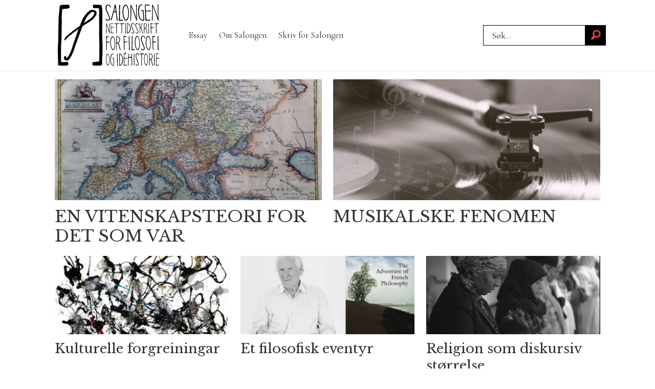

--- FILE ---
content_type: text/html; charset=UTF-8
request_url: https://www.salongen.no/tag/ricoeur/
body_size: 11015
content:
<!DOCTYPE html>
<html lang="nb-NO" dir="ltr" class="resp_fonts" data-hostpath="tag&#x2F;ricoeur&#x2F;">
    <head>

                
                <script type="module">
                    import { ClientAPI } from '/view-resources/baseview/public/common/ClientAPI/index.js?v=1763024164-L4';
                    window.labClientAPI = new ClientAPI({
                        pageData: {
                            url: 'https://www.salongen.no/tag',
                            pageType: 'front',
                            pageId: '127852',
                            section: '',
                            title: '',
                            seotitle: 'Tag: ricoeur',
                            sometitle: 'tag - salongen',
                            description: '',
                            seodescription: '',
                            somedescription: '',
                            device: 'desktop',
                            cmsVersion: '4.2.13',
                            contentLanguage: 'nb-NO',
                            published: '',
                            tags: [],
                            bylines: [],
                            site: {
                                domain: 'https://www.salongen.no',
                                id: '37',
                                alias: 'salongen'
                            }
                            // Todo: Add paywall info ...
                        },
                        debug: false
                    });
                </script>

                <title>Tag: ricoeur</title>
                <meta name="title" content="Tag: ricoeur">
                <meta name="description" content="">
                <meta http-equiv="Content-Type" content="text/html; charset=utf-8">
                <link rel="canonical" href="https://www.salongen.no/tag/ricoeur/">
                <meta name="viewport" content="width=device-width, initial-scale=1">
                
                <meta property="og:type" content="frontpage">
                <meta property="og:title" content="tag - salongen">
                <meta property="og:description" content="">

                
                
                
                
                <meta property="og:image" content="/view-resources/dachser2/public/salongen/logo.png">
                <meta property="og:image:width" content="150">
                
                <meta property="og:url" content="https://www.salongen.no/tag/ricoeur/">
                        <link type="image/svg+xml" rel="icon" href="/view-resources/dachser2/public/salongen/favicon.svg">
                        <link type="image/png" rel="icon" sizes="32x32" href="/view-resources/dachser2/public/salongen/favicon32x32.png">
                        <link type="image/png" rel="icon" sizes="96x96" href="/view-resources/dachser2/public/salongen/favicon96x96.png">
                        <link type="image/png" rel="apple-touch-icon" sizes="120x120" href="/view-resources/dachser2/public/salongen/favicon120x120.png">
                        <link type="image/png" rel="apple-touch-icon" sizes="180x180" href="/view-resources/dachser2/public/salongen/favicon180x180.png">
                <link rel="stylesheet" href="/view-resources/view/css/grid.css?v=1763024164-L4">
                <link rel="stylesheet" href="/view-resources/view/css/main.css?v=1763024164-L4">
                <link rel="stylesheet" href="/view-resources/view/css/colors.css?v=1763024164-L4">
                <link rel="stylesheet" href="/view-resources/view/css/print.css?v=1763024164-L4" media="print">
                <link rel="stylesheet" href="/view-resources/view/css/foundation-icons/foundation-icons.css?v=1763024164-L4">
                <link rel="stylesheet" href="/view-resources/view/css/site/salongen.css?v=1763024164-L4">
                <style data-key="background_colors">
                    .bg-primary {background-color: rgba(255,255,255,1);}.bg-secondary {background-color: rgba(0,0,0,1);color: #fff;}.bg-tertiary {background-color: rgba(204,51,0,1);color: #fff;}.bg-quaternary {background-color: rgba(159,120,46,0.5);color: #fff;}@media (max-width: 1023px) { .color_mobile_bg-primary {background-color: rgba(255,255,255,1);}}@media (max-width: 1023px) { .color_mobile_bg-secondary {background-color: rgba(0,0,0,1);color: #fff;}}@media (max-width: 1023px) { .color_mobile_bg-tertiary {background-color: rgba(204,51,0,1);color: #fff;}}@media (max-width: 1023px) { .color_mobile_bg-quaternary {background-color: rgba(159,120,46,0.5);color: #fff;}}
                </style>
                <style data-key="background_colors_opacity">
                    .bg-primary.op-bg_20 {background-color: rgba(255, 255, 255, 0.2);}.bg-primary.op-bg_40 {background-color: rgba(255, 255, 255, 0.4);}.bg-primary.op-bg_60 {background-color: rgba(255, 255, 255, 0.6);}.bg-primary.op-bg_80 {background-color: rgba(255, 255, 255, 0.8);}.bg-secondary.op-bg_20 {background-color: rgba(0, 0, 0, 0.2);color: #fff;}.bg-secondary.op-bg_40 {background-color: rgba(0, 0, 0, 0.4);color: #fff;}.bg-secondary.op-bg_60 {background-color: rgba(0, 0, 0, 0.6);color: #fff;}.bg-secondary.op-bg_80 {background-color: rgba(0, 0, 0, 0.8);color: #fff;}.bg-tertiary.op-bg_20 {background-color: rgba(204, 51, 0, 0.2);color: #fff;}.bg-tertiary.op-bg_40 {background-color: rgba(204, 51, 0, 0.4);color: #fff;}.bg-tertiary.op-bg_60 {background-color: rgba(204, 51, 0, 0.6);color: #fff;}.bg-tertiary.op-bg_80 {background-color: rgba(204, 51, 0, 0.8);color: #fff;}.bg-quaternary.op-bg_20 {background-color: rgba(159, 120, 46, 0.2);color: #fff;}.bg-quaternary.op-bg_40 {background-color: rgba(159, 120, 46, 0.4);color: #fff;}.bg-quaternary.op-bg_60 {background-color: rgba(159, 120, 46, 0.6);color: #fff;}.bg-quaternary.op-bg_80 {background-color: rgba(159, 120, 46, 0.8);color: #fff;}@media (max-width: 1023px) { .color_mobile_bg-primary.op-bg_20 {background-color: rgba(255, 255, 255, 0.2);}}@media (max-width: 1023px) { .color_mobile_bg-primary.op-bg_40 {background-color: rgba(255, 255, 255, 0.4);}}@media (max-width: 1023px) { .color_mobile_bg-primary.op-bg_60 {background-color: rgba(255, 255, 255, 0.6);}}@media (max-width: 1023px) { .color_mobile_bg-primary.op-bg_80 {background-color: rgba(255, 255, 255, 0.8);}}@media (max-width: 1023px) { .color_mobile_bg-secondary.op-bg_20 {background-color: rgba(0, 0, 0, 0.2);color: #fff;}}@media (max-width: 1023px) { .color_mobile_bg-secondary.op-bg_40 {background-color: rgba(0, 0, 0, 0.4);color: #fff;}}@media (max-width: 1023px) { .color_mobile_bg-secondary.op-bg_60 {background-color: rgba(0, 0, 0, 0.6);color: #fff;}}@media (max-width: 1023px) { .color_mobile_bg-secondary.op-bg_80 {background-color: rgba(0, 0, 0, 0.8);color: #fff;}}@media (max-width: 1023px) { .color_mobile_bg-tertiary.op-bg_20 {background-color: rgba(204, 51, 0, 0.2);color: #fff;}}@media (max-width: 1023px) { .color_mobile_bg-tertiary.op-bg_40 {background-color: rgba(204, 51, 0, 0.4);color: #fff;}}@media (max-width: 1023px) { .color_mobile_bg-tertiary.op-bg_60 {background-color: rgba(204, 51, 0, 0.6);color: #fff;}}@media (max-width: 1023px) { .color_mobile_bg-tertiary.op-bg_80 {background-color: rgba(204, 51, 0, 0.8);color: #fff;}}@media (max-width: 1023px) { .color_mobile_bg-quaternary.op-bg_20 {background-color: rgba(159, 120, 46, 0.2);color: #fff;}}@media (max-width: 1023px) { .color_mobile_bg-quaternary.op-bg_40 {background-color: rgba(159, 120, 46, 0.4);color: #fff;}}@media (max-width: 1023px) { .color_mobile_bg-quaternary.op-bg_60 {background-color: rgba(159, 120, 46, 0.6);color: #fff;}}@media (max-width: 1023px) { .color_mobile_bg-quaternary.op-bg_80 {background-color: rgba(159, 120, 46, 0.8);color: #fff;}}
                </style>
                <style data-key="border_colors">
                    .border-bg-primary {border-color: rgba(255,255,255,1) !important;}.border-bg-secondary {border-color: rgba(0,0,0,1) !important;}.border-bg-tertiary {border-color: rgba(204,51,0,1) !important;}.border-bg-quaternary {border-color: rgba(159,120,46,0.5) !important;}@media (max-width: 1023px) { .mobile_border-bg-primary {border-color: rgba(255,255,255,1) !important;}}@media (max-width: 1023px) { .mobile_border-bg-secondary {border-color: rgba(0,0,0,1) !important;}}@media (max-width: 1023px) { .mobile_border-bg-tertiary {border-color: rgba(204,51,0,1) !important;}}@media (max-width: 1023px) { .mobile_border-bg-quaternary {border-color: rgba(159,120,46,0.5) !important;}}
                </style>
                <style data-key="font_colors">
                    .primary {color: rgba(0,0,0,1) !important;}.secondary {color: rgba(255,255,255,1) !important;}.tertiary {color: rgba(204,51,0,1) !important;}.quaternary {color: rgba(159,120,46,1) !important;}@media (max-width: 1023px) { .color_mobile_primary {color: rgba(0,0,0,1) !important;}}@media (max-width: 1023px) { .color_mobile_secondary {color: rgba(255,255,255,1) !important;}}@media (max-width: 1023px) { .color_mobile_tertiary {color: rgba(204,51,0,1) !important;}}@media (max-width: 1023px) { .color_mobile_quaternary {color: rgba(159,120,46,1) !important;}}
                </style>
                <style data-key="image_gradient">
                    .image-gradient-bg-primary .img:after {background-image: linear-gradient(to bottom, transparent 50%, rgba(255,255,255,1));content: "";position: absolute;top: 0;left: 0;right: 0;bottom: 0;pointer-events: none;}.image-gradient-bg-secondary .img:after {background-image: linear-gradient(to bottom, transparent 50%, rgba(0,0,0,1));content: "";position: absolute;top: 0;left: 0;right: 0;bottom: 0;pointer-events: none;}.image-gradient-bg-tertiary .img:after {background-image: linear-gradient(to bottom, transparent 50%, rgba(204,51,0,1));content: "";position: absolute;top: 0;left: 0;right: 0;bottom: 0;pointer-events: none;}.image-gradient-bg-quaternary .img:after {background-image: linear-gradient(to bottom, transparent 50%, rgba(159,120,46,0.5));content: "";position: absolute;top: 0;left: 0;right: 0;bottom: 0;pointer-events: none;}@media (max-width: 1023px) { .color_mobile_image-gradient-bg-primary .img:after {background-image: linear-gradient(to bottom, transparent 50%, rgba(255,255,255,1));content: "";position: absolute;top: 0;left: 0;right: 0;bottom: 0;pointer-events: none;}}@media (max-width: 1023px) { .color_mobile_image-gradient-bg-secondary .img:after {background-image: linear-gradient(to bottom, transparent 50%, rgba(0,0,0,1));content: "";position: absolute;top: 0;left: 0;right: 0;bottom: 0;pointer-events: none;}}@media (max-width: 1023px) { .color_mobile_image-gradient-bg-tertiary .img:after {background-image: linear-gradient(to bottom, transparent 50%, rgba(204,51,0,1));content: "";position: absolute;top: 0;left: 0;right: 0;bottom: 0;pointer-events: none;}}@media (max-width: 1023px) { .color_mobile_image-gradient-bg-quaternary .img:after {background-image: linear-gradient(to bottom, transparent 50%, rgba(159,120,46,0.5));content: "";position: absolute;top: 0;left: 0;right: 0;bottom: 0;pointer-events: none;}}.image-gradient-bg-primary.image-gradient-left .img:after {background-image: linear-gradient(to left, transparent 50%, rgba(255,255,255,1));}.image-gradient-bg-secondary.image-gradient-left .img:after {background-image: linear-gradient(to left, transparent 50%, rgba(0,0,0,1));}.image-gradient-bg-tertiary.image-gradient-left .img:after {background-image: linear-gradient(to left, transparent 50%, rgba(204,51,0,1));}.image-gradient-bg-quaternary.image-gradient-left .img:after {background-image: linear-gradient(to left, transparent 50%, rgba(159,120,46,0.5));}@media (max-width: 1023px) { .color_mobile_image-gradient-bg-primary.image-gradient-left .img:after {background-image: linear-gradient(to left, transparent 50%, rgba(255,255,255,1));}}@media (max-width: 1023px) { .color_mobile_image-gradient-bg-secondary.image-gradient-left .img:after {background-image: linear-gradient(to left, transparent 50%, rgba(0,0,0,1));}}@media (max-width: 1023px) { .color_mobile_image-gradient-bg-tertiary.image-gradient-left .img:after {background-image: linear-gradient(to left, transparent 50%, rgba(204,51,0,1));}}@media (max-width: 1023px) { .color_mobile_image-gradient-bg-quaternary.image-gradient-left .img:after {background-image: linear-gradient(to left, transparent 50%, rgba(159,120,46,0.5));}}.image-gradient-bg-primary.image-gradient-right .img:after {background-image: linear-gradient(to right, transparent 50%, rgba(255,255,255,1));}.image-gradient-bg-secondary.image-gradient-right .img:after {background-image: linear-gradient(to right, transparent 50%, rgba(0,0,0,1));}.image-gradient-bg-tertiary.image-gradient-right .img:after {background-image: linear-gradient(to right, transparent 50%, rgba(204,51,0,1));}.image-gradient-bg-quaternary.image-gradient-right .img:after {background-image: linear-gradient(to right, transparent 50%, rgba(159,120,46,0.5));}@media (max-width: 1023px) { .color_mobile_image-gradient-bg-primary.image-gradient-right .img:after {background-image: linear-gradient(to right, transparent 50%, rgba(255,255,255,1));}}@media (max-width: 1023px) { .color_mobile_image-gradient-bg-secondary.image-gradient-right .img:after {background-image: linear-gradient(to right, transparent 50%, rgba(0,0,0,1));}}@media (max-width: 1023px) { .color_mobile_image-gradient-bg-tertiary.image-gradient-right .img:after {background-image: linear-gradient(to right, transparent 50%, rgba(204,51,0,1));}}@media (max-width: 1023px) { .color_mobile_image-gradient-bg-quaternary.image-gradient-right .img:after {background-image: linear-gradient(to right, transparent 50%, rgba(159,120,46,0.5));}}.image-gradient-bg-primary.image-gradient-top .img:after {background-image: linear-gradient(to top, transparent 50%, rgba(255,255,255,1));}.image-gradient-bg-secondary.image-gradient-top .img:after {background-image: linear-gradient(to top, transparent 50%, rgba(0,0,0,1));}.image-gradient-bg-tertiary.image-gradient-top .img:after {background-image: linear-gradient(to top, transparent 50%, rgba(204,51,0,1));}.image-gradient-bg-quaternary.image-gradient-top .img:after {background-image: linear-gradient(to top, transparent 50%, rgba(159,120,46,0.5));}@media (max-width: 1023px) { .color_mobile_image-gradient-bg-primary.image-gradient-top .img:after {background-image: linear-gradient(to top, transparent 50%, rgba(255,255,255,1));}}@media (max-width: 1023px) { .color_mobile_image-gradient-bg-secondary.image-gradient-top .img:after {background-image: linear-gradient(to top, transparent 50%, rgba(0,0,0,1));}}@media (max-width: 1023px) { .color_mobile_image-gradient-bg-tertiary.image-gradient-top .img:after {background-image: linear-gradient(to top, transparent 50%, rgba(204,51,0,1));}}@media (max-width: 1023px) { .color_mobile_image-gradient-bg-quaternary.image-gradient-top .img:after {background-image: linear-gradient(to top, transparent 50%, rgba(159,120,46,0.5));}}
                </style>
                <style data-key="custom_css_variables">
                :root {
                    --lab_page_width: 1088px;
                    --lab_columns_gutter: 11px;
                    --space-top: ;
                    --space-top-adnuntiusAd: ;
                }

                @media(max-width: 767px) {
                    :root {
                        --lab_columns_gutter: 10px;
                    }
                }

                @media(min-width: 767px) {
                    :root {
                    }
                }
                </style>
<script src="/view-resources/public/common/JWTCookie.js?v=1763024164-L4"></script>
<script src="/view-resources/public/common/Paywall.js?v=1763024164-L4"></script>
                <script>
                window.Dac = window.Dac || {};
                (function () {
                    if (navigator) {
                        window.Dac.clientData = {
                            language: navigator.language,
                            userAgent: navigator.userAgent,
                            innerWidth: window.innerWidth,
                            innerHeight: window.innerHeight,
                            deviceByMediaQuery: getDeviceByMediaQuery(),
                            labDevice: 'desktop', // Device from labrador
                            device: 'desktop', // Device from varnish
                            paywall: {
                                isAuthenticated: isPaywallAuthenticated(),
                                toggleAuthenticatedContent: toggleAuthenticatedContent,
                                requiredProducts: [],
                            },
                            page: {
                                id: '127852',
                                extId: ''
                            },
                            siteAlias: 'salongen',
                            debug: window.location.href.includes('debug=1')
                        };
                        function getDeviceByMediaQuery() {
                            if (window.matchMedia('(max-width: 767px)').matches) return 'mobile';
                            if (window.matchMedia('(max-width: 1023px)').matches) return 'tablet';
                            return 'desktop';
                        }

                        function isPaywallAuthenticated() {
                            if (window.Dac && window.Dac.JWTCookie) {
                                var JWTCookie = new Dac.JWTCookie({ debug: false });
                                return JWTCookie.isAuthenticated();
                            }
                            return false;
                        }

                        function toggleAuthenticatedContent(settings) {
                            if (!window.Dac || !window.Dac.Paywall) {
                                return;
                            }
                            var Paywall = new Dac.Paywall();
                            var updateDOM = Paywall.updateDOM;

                            if(settings && settings.displayUserName) {
                                var userName = Paywall.getUserName().then((userName) => {
                                    updateDOM(userName !== false, userName, settings.optionalGreetingText);
                                });
                            } else {
                                updateDOM(window.Dac.clientData.paywall.isAuthenticated);
                            }
                        }
                    }
                }());
                </script>

                    <script type="module" src="/view-resources/baseview/public/common/baseview/moduleHandlers.js?v=1763024164-L4" data-cookieconsent="ignore"></script>
<!-- Global site tag (gtag.js) - Google Analytics -->
<script async src="https://www.googletagmanager.com/gtag/js?id=G-3SPFDKPSRD"></script>
<script>
    window.dataLayer = window.dataLayer || [];
    function gtag(){dataLayer.push(arguments);}
    gtag('js', new Date());
    gtag('config', 'G-3SPFDKPSRD');
</script>
                <link href="https://fonts.googleapis.com/css?family=Cormorant+Garamond:regular" rel="stylesheet" >
                <link href="https://fonts.googleapis.com/css?family=EB+Garamond:regular" rel="stylesheet" >
                <link href="https://fonts.googleapis.com/css?family=Libre+Baskerville:regular" rel="stylesheet" >
                <link href="https://fonts.googleapis.com/css?family=Bodoni+Moda:regular,700" rel="stylesheet" >
                <link href="https://fonts.googleapis.com/css?family=Libre+Bodoni:regular,700" rel="stylesheet" >
                <link href="https://fonts.googleapis.com/css?family=Cardo:regular" rel="stylesheet" >
                <link href="https://fonts.googleapis.com/css?family=Carlito:regular" rel="stylesheet" >
                <link href="https://fonts.googleapis.com/css?family=Aleo:regular" rel="stylesheet" >
                <link href="https://fonts.googleapis.com/css?family=Bree+Serif:regular" rel="stylesheet" >
                <link href="https://fonts.googleapis.com/css?family=Eczar:regular" rel="stylesheet" >
                <link href="https://fonts.googleapis.com/css?family=Young+Serif:regular" rel="stylesheet" >
                <link href="https://fonts.googleapis.com/css?family=Stoke:regular" rel="stylesheet" >
                <link href="https://fonts.googleapis.com/css?family=Roboto+Serif:regular" rel="stylesheet" >
                <style id="dachser-vieweditor-styles">
                    header#nav, header.pageHeader { font-family: "Cormorant Garamond"; font-weight: normal; font-style: normal; }
                    .articleHeader .headline { font-family: "Cormorant Garamond"; font-weight: normal; font-style: normal; }
                    article.column .content .headline { font-family: "Libre Baskerville"; font-weight: normal; font-style: normal; }
                    article.column .content .subtitle { font-family: "Cormorant Garamond"; font-weight: normal; font-style: normal; }
                    .bodytext { font-family: "Libre Baskerville"; font-weight: normal; font-style: normal; }
                    .bodytext > h3 { font-family: "Libre Baskerville"; font-weight: normal; font-style: normal; }
                    .articleHeader .subtitle { font-family: "Cormorant Garamond"; font-weight: normal; font-style: normal; }
                    .toplist h3.headline { font-family: "Bodoni Moda"; font-weight: normal; font-style: normal; }
                    .toplist ul li .text h4 { font-family: "Bodoni Moda"; font-weight: normal; font-style: normal; }
                    .factbox h2 { font-family: "Bodoni Moda"; font-weight: normal; font-style: normal; }
                    .quotebox .content h3 { font-family: "Libre Baskerville"; font-weight: normal; font-style: normal; }
                    .factbox .fact { font-family: "Cormorant Garamond"; font-weight: normal; font-style: normal; }
                    .font-CormorantGaramond { font-family: "Cormorant Garamond" !important; }
                    .font-CormorantGaramond.font-weight-normal { font-weight: normal !important; }
                    .font-EBGaramond { font-family: "EB Garamond" !important; }
                    .font-EBGaramond.font-weight-normal { font-weight: normal !important; }
                    .font-LibreBaskerville { font-family: "Libre Baskerville" !important; }
                    .font-LibreBaskerville.font-weight-normal { font-weight: normal !important; }
                    .font-BodoniModa { font-family: "Bodoni Moda" !important; }
                    .font-BodoniModa.font-weight-normal { font-weight: normal !important; }
                    .font-BodoniModa.font-weight-bold { font-weight: 700 !important; }
                    .font-LibreBodoni { font-family: "Libre Bodoni" !important; }
                    .font-LibreBodoni.font-weight-normal { font-weight: normal !important; }
                    .font-LibreBodoni.font-weight-bold { font-weight: 700 !important; }
                    .font-Cardo { font-family: "Cardo" !important; }
                    .font-Cardo.font-weight-normal { font-weight: normal !important; }
                    .font-Carlito { font-family: "Carlito" !important; }
                    .font-Carlito.font-weight-normal { font-weight: normal !important; }
                    .font-Aleo { font-family: "Aleo" !important; }
                    .font-Aleo.font-weight-normal { font-weight: normal !important; }
                    .font-BreeSerif { font-family: "Bree Serif" !important; }
                    .font-BreeSerif.font-weight-normal { font-weight: normal !important; }
                    .font-Eczar { font-family: "Eczar" !important; }
                    .font-Eczar.font-weight-normal { font-weight: normal !important; }
                    .font-YoungSerif { font-family: "Young Serif" !important; }
                    .font-YoungSerif.font-weight-normal { font-weight: normal !important; }
                    .font-Stoke { font-family: "Stoke" !important; }
                    .font-Stoke.font-weight-normal { font-weight: normal !important; }
                    .font-RobotoSerif { font-family: "Roboto Serif" !important; }
                    .font-RobotoSerif.font-weight-normal { font-weight: normal !important; }
                </style>
                <style id="css_variables"></style>
                <script>
                    window.dachserData = {
                        _data: {},
                        _instances: {},
                        get: function(key) {
                            return dachserData._data[key] || null;
                        },
                        set: function(key, value) {
                            dachserData._data[key] = value;
                        },
                        push: function(key, value) {
                            if (!dachserData._data[key]) {
                                dachserData._data[key] = [];
                            }
                            dachserData._data[key].push(value);
                        },
                        setInstance: function(key, identifier, instance) {
                            if (!dachserData._instances[key]) {
                                dachserData._instances[key] = {};
                            }
                            dachserData._instances[key][identifier] = instance;
                        },
                        getInstance: function(key, identifier) {
                            return dachserData._instances[key] ? dachserData._instances[key][identifier] || null : null;
                        },
                        reflow: () => {}
                    };
                </script>
                

                <script type="application/ld+json">
                [{"@context":"http://schema.org","@type":"WebSite","name":"salongen","url":"https://www.salongen.no"},{"@context":"https://schema.org","@type":"WebPage","name":"Tag: ricoeur","description":""}]
                </script>                
                
                
                



<script>
var k5aMeta = { "title": "Tag: ricoeur", "teasertitle": "", "kicker": "", "url": "https://www.salongen.no/tag/ricoeur/", "login": (Dac.clientData.paywall.isAuthenticated ? 1 : 0), "subscriber": (Dac.clientData.paywall.isAuthenticated ? 1 : 0), "subscriberId": (Dac.clientData.subscriberId ? `"${ Dac.clientData.subscriberId }"` : "") };
</script>
                <script src="//cl.k5a.io/6156b8c81b4d741e051f44c2.js" async></script>

        
    </head>
    <body class="l4 front site_salongen"
        
        >

        
        <script>
        document.addEventListener("DOMContentLoaded", (event) => {
            setScrollbarWidth();
            window.addEventListener('resize', setScrollbarWidth);
        });
        function setScrollbarWidth() {
            const root = document.querySelector(':root');
            const width = (window.innerWidth - document.body.offsetWidth < 21) ? window.innerWidth - document.body.offsetWidth : 15;
            root.style.setProperty('--lab-scrollbar-width', `${ width }px`);
        }
        </script>

        
        <a href="#main" class="skip-link">Jump to main content</a>

        <header class="pageElement pageHeader">
    <div class="section mainline grid-align-center">
    <div class="row">
<figure class="logo">
    <a href=" //salongen.no" aria-label="Gå til forside">
        <img src="/view-resources/dachser2/public/salongen/logo.svg"
            alt="Gå til forside. Logo, salongen.no"
            width="200"
            >
    </a>
</figure>
<nav class="navigation mainMenu dac-hidden-desktop-down grid-vas-center grid expandable">
	<ul class="menu-list">
			<li class="first-list-item ">
				<a href="/tag/essay" target="_self">Essay</a>
			</li>
			<li class="first-list-item dac-hidden-desktop-up dac-hidden-desktop-down">
				<a href="/tag/nyheter" target="_self">Nyheter</a>
			</li>
			<li class="first-list-item dac-hidden-desktop-up dac-hidden-desktop-down">
				<a href="/tag/roff-guide" target="_self">Røff Guide</a>
			</li>
			<li class="first-list-item ">
				<a href="/om-salongen" target="_self">Om Salongen</a>
			</li>
			<li class="first-list-item ">
				<a href="//www.salongen.no/artikkel/redaksjon/salongen/169231" target="_self">Skriv for Salongen</a>
			</li>
	</ul>
</nav>

<script>
	(function () {
		// This is only called when the user presses the escape key.
		function closeElement(event, element) {
			if (event.key === 'Escape') {
				window.removeEventListener('keydown', closeElement);

				// Get all expanded elements and close them
				const expanded = document.querySelectorAll('nav.mainMenu.expandable .has-children.expanded');
				for (let i = 0; i < expanded.length; i++) {
					expanded[i].classList.remove('expanded');
					
					// Traverse up from the element the user has selected to see if it is a child of the expanded element
					// If it is, set focus to the first child, as that is the span element with tabindex. 
					// This is so that if the user has moved on from the menu, we shouldn't mess with the focus and flow
					if (document.activeElement.closest('.has-children') === expanded[i]) {
						expanded[i].children[0].focus();
					}
				}
			}
		}

		function toggleElement(event, element) {
			// Prevent the default link behavior
			event.preventDefault();

			// Check if there are other expanded elements and close them
			const expanded = document.querySelectorAll('nav.mainMenu.expandable .has-children.expanded');
			for (let i = 0; i < expanded.length; i++) {
				if (expanded[i] !== element.parentElement) {
					expanded[i].classList.remove('expanded');
				}
			}

			// Toggle the class "expanded" on the parent element
			// We toggle instead of add/remove the class because we don't know if we are opening or closing the element
			element.parentElement.classList.toggle('expanded');

			window.addEventListener('keydown', closeElement);
		}

		// Add extra element for carat and toggle functionality after the span or a element
		function addCarat(element) {
			const carat = document.createElement('span');
			carat.classList.add('carat');
			carat.tabIndex = '0';
			const sibling = element.querySelector(':scope > a') || element.querySelector(':scope > span');
			element.insertBefore(carat, sibling.nextSibling);
			element.tabIndex = '-1';
			if (sibling.tagName === 'A') {
				sibling.tabIndex = '0';
			} else if (sibling.tagName === 'SPAN') {
				sibling.tabIndex = '-1';
			}
		}

		// Get all elements with class "has-children" and add two events - one click event and one keydown event
		// Allow for the same expandable menu to be reused in different viewports by using different classes
		let classes = 'dac-hidden-desktop-down grid-vas-center grid ';
		if (classes) {
			classes = '.' + classes.trim().split(' ').join('.');
		}
		const hasChildren = document.querySelectorAll(`nav.mainMenu${ classes }.expandable .has-children > span`);
		for (let i = 0; i < hasChildren.length; i++) {
			hasChildren[i].addEventListener('click', function(e) {
				toggleElement(e, this);
			});

			hasChildren[i].addEventListener('keydown', function (e) {
				// Check for both enter and space keys
				if (e.key === 'Enter' || e.key === ' ') {
					toggleElement(e, this);
				}
			});
		}

		// Get all elements with class "has-children" when toggleChildren is enabled and carat and toggle functionality 
		const hasChildrenToggle = document.querySelectorAll(`nav.mainMenu${ classes }.expandable.toggleChildren .has-children > span, nav.mainMenu${ classes }.expandable.toggleChildren .has-children > a`);
		for (let i = 0; i < hasChildrenToggle.length; i++) {

			// Add carat to the element
			addCarat(hasChildrenToggle[i].parentElement);

			if (hasChildrenToggle[i].tagName === 'A' || hasChildrenToggle[i].tagName === 'SPAN') {
				hasChildrenToggle[i].nextSibling.addEventListener('click', function(e) {
					toggleElement(e, hasChildrenToggle[i]);
				});

				hasChildrenToggle[i].nextSibling.addEventListener('keydown', function(e) {
					// Check for both enter and space keys
					if (e.key === 'Enter' || e.key === ' ') {
						toggleElement(e, hasChildrenToggle[i]);
					}
				});

				// Use with caution - ensure that parent li overlaps with child ul to avoid prematurely triggering leave
				if (hasChildrenToggle[i].closest('nav').classList.contains('toggleOnHover')) {
					hasChildrenToggle[i].addEventListener('mouseenter', function(e) {
						hasChildrenToggle[i].parentElement.classList.add('expanded');
					});

					hasChildrenToggle[i].parentElement.addEventListener('mouseleave', function(e) {
						hasChildrenToggle[i].parentElement.classList.remove('expanded');
					});
				}
			}
		}
	})();
</script>

<div data-id="pageElements-6" class="search visible dac-hidden-desktop-down">

        <button class="search-button" aria-label="Søk" >
            <i class="open fi-magnifying-glass"></i>
            <i class="close fi-x"></i>
        </button>

    <form class="search-container" action="/cse" method="get" role="search">
        <label for="search-input-6" class="visuallyhidden">Søk</label>
        <input type="text" id="search-input-6" name="q" placeholder="Søk...">
    </form>
</div>

    <script>
        if (document.querySelector('[data-id="pageElements-6"] .search-button')) {
            document.querySelector('[data-id="pageElements-6"] .search-button').addEventListener('click', (event) => {
                document.querySelector('[data-id="pageElements-6"] .search-container').submit();
            }, false);
        }
    </script>
<p class="text dac-hidden-desktop-up menu-text">Meny</p>
<div class="hamburger to-be-expanded dac-hidden-desktop-up grid-float-right" data-id="pageElements-8">
    <div class="positionRelative">
        <span class="hamburger-button hamburger-expander ">
            <button class="burger-btn" aria-label="Åpen meny" aria-expanded="false" aria-controls="hamburger-container" aria-haspopup="menu">
                    <i class="open fi-list"></i>
                    <i class="close fi-x"></i>
            </button>
        </span>
    </div>

        <div class="hamburger-container" id="hamburger-container">
            <div class="row">
                <div data-id="pageElements-9" class="search visible">

        <button class="search-button" aria-label="Søk" >
            <i class="open fi-magnifying-glass"></i>
            <i class="close fi-x"></i>
        </button>

    <form class="search-container" action="/cse" method="get" role="search">
        <label for="search-input-9" class="visuallyhidden">Søk</label>
        <input type="text" id="search-input-9" name="q" placeholder="Søk...">
    </form>
</div>

    <script>
        if (document.querySelector('[data-id="pageElements-9"] .search-button')) {
            document.querySelector('[data-id="pageElements-9"] .search-button').addEventListener('click', (event) => {
                document.querySelector('[data-id="pageElements-9"] .search-container').submit();
            }, false);
        }
    </script>
<nav class="navigation mainMenu">
	<ul class="menu-list">
			<li class="first-list-item ">
				<a href="/tag/essay" target="_self">Essay</a>
			</li>
			<li class="first-list-item dac-hidden-desktop-up dac-hidden-desktop-down">
				<a href="/tag/nyheter" target="_self">Nyheter</a>
			</li>
			<li class="first-list-item dac-hidden-desktop-up dac-hidden-desktop-down">
				<a href="/tag/roff-guide" target="_self">Røff Guide</a>
			</li>
			<li class="first-list-item ">
				<a href="/om-salongen" target="_self">Om Salongen</a>
			</li>
			<li class="first-list-item ">
				<a href="//www.salongen.no/artikkel/redaksjon/salongen/169231" target="_self">Skriv for Salongen</a>
			</li>
	</ul>
</nav>



            </div>
        </div>
</div>

<script>
    (function(){
        const burgerButton = document.querySelector('[data-id="pageElements-8"] .burger-btn');
        const dropdownCloseSection = document.querySelector('[data-id="pageElements-8"] .dropdown-close-section');

        function toggleDropdown() {
            // Toggle the expanded class and aria-expanded attribute
            document.querySelector('[data-id="pageElements-8"].hamburger.to-be-expanded').classList.toggle('expanded');
            burgerButton.setAttribute('aria-expanded', burgerButton.getAttribute('aria-expanded') === 'true' ? 'false' : 'true');

            // This doesn't seem to do anything? But there's styling dependent on it some places
            document.body.classList.toggle('hamburger-expanded');
        }

        // Called via the eventlistener - if the key is Escape, toggle the dropdown and remove the eventlistener
        function closeDropdown(e) {
            if(e.key === 'Escape') {
                toggleDropdown();
                // Set the focus back on the button when clicking escape, so the user can continue tabbing down
                // the page in a natural flow
                document.querySelector('[data-id="pageElements-8"] .burger-btn').focus();
                window.removeEventListener('keydown', closeDropdown);
            }
        }

        if(burgerButton) {
            burgerButton.addEventListener('click', function(e) {
                e.preventDefault();
                toggleDropdown();

                // If the menu gets expanded, add the eventlistener that will close it on pressing Escape
                // else, remove the eventlistener otherwise it will continue to listen for escape even if the menu is closed.
                if(document.querySelector('[data-id="pageElements-8"] .burger-btn').getAttribute('aria-expanded') === 'true') {
                    window.addEventListener('keydown', closeDropdown);
                } else {
                    window.removeEventListener('keydown', closeDropdown);
                }
            })
        }
        if (dropdownCloseSection) {
            dropdownCloseSection.addEventListener('click', function(e) {
                e.preventDefault();
                toggleDropdown();
            });
        }

        document.querySelectorAll('.hamburger .hamburger-expander, .hamburger .hamburger-container, .stop-propagation').forEach(function (element) {
            element.addEventListener('click', function (e) {
                e.stopPropagation();
            });
        });
    }());
</script>
</div>

</div>


    <script>
        (function () {
            if (!'IntersectionObserver' in window) { return;}

            var scrollEvents = scrollEvents || [];

            if (scrollEvents) {
                const domInterface = {
                    classList: {
                        remove: () => {},
                        add: () => {}
                    },
                    style: {
                        cssText: ''
                    }
                };
                scrollEvents.forEach(function(event) {
                    var callback = function (entries, observer) {
                        if (!entries[0]) { return; }
                        if (entries[0].isIntersecting) {
                            event.styles.forEach(function(item) {
                                (document.querySelector(item.selector) || domInterface).style.cssText = "";
                            });
                            event.classes.forEach(function(item) {
                                item.class.forEach(function(classname) {
                                    (document.querySelector(item.selector) || domInterface).classList.remove(classname);
                                });
                            });
                        } else {
                            event.styles.forEach(function(item) {
                                (document.querySelector(item.selector) || domInterface).style.cssText = item.style;
                            });
                            event.classes.forEach(function(item) {
                                item.class.forEach(function(classname) {
                                    (document.querySelector(item.selector) || domInterface).classList.add(classname);
                                });
                            });
                        }
                    };

                    var observer = new IntersectionObserver(callback, {
                        rootMargin: event.offset,
                        threshold: 1
                    });
                    var target = document.querySelector(event.target);
                    if (target) {
                        observer.observe(target);
                    }
                });
            }
        }());

        window.Dac.clientData.paywall.toggleAuthenticatedContent(); 
    </script>
</header>

        

        

        <section class="main front" id="main">
        <h1 class="hidden-heading">Tag: ricoeur</h1>
            
            <div data-element-guid="857db35a-83d5-4161-b957-ca8ac979bf67" class="page-content"><div data-element-guid="ae41a729-1f34-4a1f-ad07-8de541eee3a6" class="row small-12 large-12" style=""><article data-element-guid="6f9d88ef-b9b0-451e-91bc-9224d0306fb3" class="column small-12 large-6 small-abs-12 large-abs-6 " data-site-alias="salongen" data-section="anmeldelse" data-instance="127853" itemscope>
    
    <div class="content" style="">
        
        <a itemprop="url" class="" href="https://www.salongen.no/anmeldelse/en-vitenskapsteori-for-det-som-var/151114" data-k5a-url="https://www.salongen.no/a/151114" rel="">


        <div class="media ">
                

                <figure data-element-guid="9f87887e-3157-4943-af22-c1a2b96160f2" class="" >
    <div class="img fullwidthTarget">
        <picture>
            <source srcset="https://image.salongen.no/151117.jpg?imageId=151117&width=1058&height=478&format=webp&format=webp" 
                width="529"
                height="239"
                media="(min-width: 768px)"
                type="image/webp">    
            <source srcset="https://image.salongen.no/151117.jpg?imageId=151117&width=1058&height=478&format=webp&format=jpg" 
                width="529"
                height="239"
                media="(min-width: 768px)"
                type="image/jpeg">    
            <source srcset="https://image.salongen.no/151117.jpg?imageId=151117&width=960&height=432&format=webp&format=webp" 
                width="480"
                height="216"
                media="(max-width: 767px)"
                type="image/webp">    
            <source srcset="https://image.salongen.no/151117.jpg?imageId=151117&width=960&height=432&format=webp&format=jpg" 
                width="480"
                height="216"
                media="(max-width: 767px)"
                type="image/jpeg">    
            <img src="https://image.salongen.no/151117.jpg?imageId=151117&width=960&height=432&format=webp&format=jpg"
                width="480"
                height="216"
                title="EN VITENSKAPSTEORI FOR DET SOM VAR"
                alt="" 
                
                style=""    
                >
        </picture>        
            </div>
    
</figure>

                
                
                
                
                
                
                
            
            <div class="floatingText">

                <div class="labels">
                </div>
            </div>
            

        </div>


        
            <h2 itemprop="headline" 
    class="headline "
    style=""
    >EN VITENSKAPSTEORI FOR DET SOM VAR
</h2>

        




        </a>

        <time itemprop="datePublished" datetime="2017-03-10T09:00:11+01:00"></time>
    </div>
</article>
<article data-element-guid="f69be9e9-76a4-45b4-9353-b08471993544" class="column small-12 large-6 small-abs-12 large-abs-6 " data-site-alias="salongen" data-section="intervju" data-instance="127855" itemscope>
    
    <div class="content" style="">
        
        <a itemprop="url" class="" href="https://www.salongen.no/intervju/musikalske-fenomen/142944" data-k5a-url="https://www.salongen.no/a/142944" rel="">


        <div class="media ">
                

                <figure data-element-guid="dcbfd066-adc5-4503-b648-250ecbb43907" class="" >
    <div class="img fullwidthTarget">
        <picture>
            <source srcset="https://image.salongen.no/241583.jpg?imageId=241583&panox=0.00&panoy=0.00&panow=100.00&panoh=100.00&heightx=0.00&heighty=0.00&heightw=100.00&heighth=100.00&width=1058&height=478&format=webp&format=webp" 
                width="529"
                height="239"
                media="(min-width: 768px)"
                type="image/webp">    
            <source srcset="https://image.salongen.no/241583.jpg?imageId=241583&panox=0.00&panoy=0.00&panow=100.00&panoh=100.00&heightx=0.00&heighty=0.00&heightw=100.00&heighth=100.00&width=1058&height=478&format=webp&format=jpg" 
                width="529"
                height="239"
                media="(min-width: 768px)"
                type="image/jpeg">    
            <source srcset="https://image.salongen.no/241583.jpg?imageId=241583&panox=0.00&panoy=0.00&panow=100.00&panoh=100.00&heightx=0.00&heighty=0.00&heightw=100.00&heighth=100.00&width=960&height=432&format=webp&format=webp" 
                width="480"
                height="216"
                media="(max-width: 767px)"
                type="image/webp">    
            <source srcset="https://image.salongen.no/241583.jpg?imageId=241583&panox=0.00&panoy=0.00&panow=100.00&panoh=100.00&heightx=0.00&heighty=0.00&heightw=100.00&heighth=100.00&width=960&height=432&format=webp&format=jpg" 
                width="480"
                height="216"
                media="(max-width: 767px)"
                type="image/jpeg">    
            <img src="https://image.salongen.no/241583.jpg?imageId=241583&panox=0.00&panoy=0.00&panow=100.00&panoh=100.00&heightx=0.00&heighty=0.00&heightw=100.00&heighth=100.00&width=960&height=432&format=webp&format=jpg"
                width="480"
                height="216"
                title="MUSIKALSKE FENOMEN"
                alt="" 
                
                style=""    
                >
        </picture>        
            </div>
    
</figure>

                
                
                
                
                
                
                
            
            <div class="floatingText">

                <div class="labels">
                </div>
            </div>
            

        </div>


        
            <h2 itemprop="headline" 
    class="headline "
    style=""
    >MUSIKALSKE FENOMEN
</h2>

        




        </a>

        <time itemprop="datePublished" datetime="2016-11-28T10:00:02+01:00"></time>
    </div>
</article>
</div>
<div data-element-guid="54dca723-0242-4259-be13-e8d314ca59f3" class="row small-12 large-12" style=""><article data-element-guid="df988eb5-e6ad-49da-a5d2-6f912a1b0404" class="column small-12 large-4 small-abs-12 large-abs-4 " data-site-alias="salongen" data-section="nyheter" data-instance="127857" itemscope>
    
    <div class="content" style="">
        
        <a itemprop="url" class="" href="https://www.salongen.no/amselle-bachelard-flerkultur/kulturelle-forgreiningar/141981" data-k5a-url="https://www.salongen.no/a/141981" rel="">


        <div class="media ">
                

                <figure data-element-guid="7569bdc3-1b8e-49e2-a007-7988001f33cc" class="" >
    <div class="img fullwidthTarget">
        <picture>
            <source srcset="https://image.salongen.no/141984.jpg?imageId=141984&width=706&height=318&format=webp&format=webp" 
                width="353"
                height="159"
                media="(min-width: 768px)"
                type="image/webp">    
            <source srcset="https://image.salongen.no/141984.jpg?imageId=141984&width=706&height=318&format=webp&format=jpg" 
                width="353"
                height="159"
                media="(min-width: 768px)"
                type="image/jpeg">    
            <source srcset="https://image.salongen.no/141984.jpg?imageId=141984&width=960&height=432&format=webp&format=webp" 
                width="480"
                height="216"
                media="(max-width: 767px)"
                type="image/webp">    
            <source srcset="https://image.salongen.no/141984.jpg?imageId=141984&width=960&height=432&format=webp&format=jpg" 
                width="480"
                height="216"
                media="(max-width: 767px)"
                type="image/jpeg">    
            <img src="https://image.salongen.no/141984.jpg?imageId=141984&width=960&height=432&format=webp&format=jpg"
                width="480"
                height="216"
                title="Kulturelle forgreiningar"
                alt="" 
                
                style=""    
                >
        </picture>        
            </div>
    
</figure>

                
                
                
                
                
                
                
            
            <div class="floatingText">

                <div class="labels">
                </div>
            </div>
            

        </div>


        
            <h2 itemprop="headline" 
    class="headline "
    style=""
    >Kulturelle forgreiningar
</h2>

        




        </a>

        <time itemprop="datePublished" datetime="2014-02-17T20:37:05+01:00"></time>
    </div>
</article>
<article data-element-guid="9a023a00-1ecc-419c-b777-90c81dbf4173" class="column small-12 large-4 small-abs-12 large-abs-4 " data-site-alias="salongen" data-section="essay" data-instance="127859" itemscope>
    
    <div class="content" style="">
        
        <a itemprop="url" class="" href="https://www.salongen.no/agamben-anmeldelse-badiou/et-filosofisk-eventyr/147901" data-k5a-url="https://www.salongen.no/a/147901" rel="">


        <div class="media ">
                

                <figure data-element-guid="92ffc7ce-76bf-4adf-9f77-05ac333cc4e4" class="" >
    <div class="img fullwidthTarget">
        <picture>
            <source srcset="https://image.salongen.no/147916.jpg?imageId=147916&width=706&height=318&format=webp&format=webp" 
                width="353"
                height="159"
                media="(min-width: 768px)"
                type="image/webp">    
            <source srcset="https://image.salongen.no/147916.jpg?imageId=147916&width=706&height=318&format=webp&format=jpg" 
                width="353"
                height="159"
                media="(min-width: 768px)"
                type="image/jpeg">    
            <source srcset="https://image.salongen.no/147916.jpg?imageId=147916&width=960&height=432&format=webp&format=webp" 
                width="480"
                height="216"
                media="(max-width: 767px)"
                type="image/webp">    
            <source srcset="https://image.salongen.no/147916.jpg?imageId=147916&width=960&height=432&format=webp&format=jpg" 
                width="480"
                height="216"
                media="(max-width: 767px)"
                type="image/jpeg">    
            <img src="https://image.salongen.no/147916.jpg?imageId=147916&width=960&height=432&format=webp&format=jpg"
                width="480"
                height="216"
                title="Et filosofisk eventyr"
                alt="" 
                
                style=""    
                >
        </picture>        
            </div>
    
</figure>

                
                
                
                
                
                
                
            
            <div class="floatingText">

                <div class="labels">
                </div>
            </div>
            

        </div>


        
            <h2 itemprop="headline" 
    class="headline "
    style=""
    >Et filosofisk eventyr
</h2>

        




        </a>

        <time itemprop="datePublished" datetime="2012-09-17T20:20:26+02:00"></time>
    </div>
</article>
<article data-element-guid="a62b0f55-af13-456d-9918-0179b3cc0aa8" class="column small-12 large-4 small-abs-12 large-abs-4 " data-site-alias="salongen" data-section="nyheter" data-instance="127861" itemscope>
    
    <div class="content" style="">
        
        <a itemprop="url" class="" href="https://www.salongen.no/diskurs-forskning-freud/religion-som-diskursiv-storrelse/153818" data-k5a-url="https://www.salongen.no/a/153818" rel="">


        <div class="media ">
                

                <figure data-element-guid="3a8dc985-540a-43a9-b40a-4e5334966c13" class="" >
    <div class="img fullwidthTarget">
        <picture>
            <source srcset="https://image.salongen.no/153824.jpg?imageId=153824&width=706&height=318&format=webp&format=webp" 
                width="353"
                height="159"
                media="(min-width: 768px)"
                type="image/webp">    
            <source srcset="https://image.salongen.no/153824.jpg?imageId=153824&width=706&height=318&format=webp&format=jpg" 
                width="353"
                height="159"
                media="(min-width: 768px)"
                type="image/jpeg">    
            <source srcset="https://image.salongen.no/153824.jpg?imageId=153824&width=960&height=432&format=webp&format=webp" 
                width="480"
                height="216"
                media="(max-width: 767px)"
                type="image/webp">    
            <source srcset="https://image.salongen.no/153824.jpg?imageId=153824&width=960&height=432&format=webp&format=jpg" 
                width="480"
                height="216"
                media="(max-width: 767px)"
                type="image/jpeg">    
            <img src="https://image.salongen.no/153824.jpg?imageId=153824&width=960&height=432&format=webp&format=jpg"
                width="480"
                height="216"
                title="Religion som diskursiv størrelse"
                alt="" 
                
                style=""    
                >
        </picture>        
            </div>
    
</figure>

                
                
                
                
                
                
                
            
            <div class="floatingText">

                <div class="labels">
                </div>
            </div>
            

        </div>


        
            <h2 itemprop="headline" 
    class="headline "
    style=""
    >Religion som diskursiv størrelse
</h2>

        




        </a>

        <time itemprop="datePublished" datetime="2012-04-16T20:20:17+02:00"></time>
    </div>
</article>
</div>
<div data-element-guid="ef401c7e-00ba-46a2-9bce-919fd596af56" class="row small-12 large-12" style=""><article data-element-guid="62e81201-1422-418e-80d6-26815024b68d" class="column small-12 large-6 small-abs-12 large-abs-6 " data-site-alias="salongen" data-section="nyheter" data-instance="127863" itemscope>
    
    <div class="content" style="">
        
        <a itemprop="url" class="" href="https://www.salongen.no/nyheter/religion-minne-og-genealogi/140395" data-k5a-url="https://www.salongen.no/a/140395" rel="">


        <div class="media ">
                

                <figure data-element-guid="eb9b33a6-412e-4685-9708-74a35e629008" class="" >
    <div class="img fullwidthTarget">
        <picture>
            <source srcset="https://image.salongen.no/241629.jpg?imageId=241629&panox=0.00&panoy=0.00&panow=100.00&panoh=100.00&heightx=0.00&heighty=0.00&heightw=100.00&heighth=100.00&width=1058&height=478&format=webp&format=webp" 
                width="529"
                height="239"
                media="(min-width: 768px)"
                type="image/webp">    
            <source srcset="https://image.salongen.no/241629.jpg?imageId=241629&panox=0.00&panoy=0.00&panow=100.00&panoh=100.00&heightx=0.00&heighty=0.00&heightw=100.00&heighth=100.00&width=1058&height=478&format=webp&format=jpg" 
                width="529"
                height="239"
                media="(min-width: 768px)"
                type="image/jpeg">    
            <source srcset="https://image.salongen.no/241629.jpg?imageId=241629&panox=0.00&panoy=0.00&panow=100.00&panoh=100.00&heightx=0.00&heighty=0.00&heightw=100.00&heighth=100.00&width=960&height=432&format=webp&format=webp" 
                width="480"
                height="216"
                media="(max-width: 767px)"
                type="image/webp">    
            <source srcset="https://image.salongen.no/241629.jpg?imageId=241629&panox=0.00&panoy=0.00&panow=100.00&panoh=100.00&heightx=0.00&heighty=0.00&heightw=100.00&heighth=100.00&width=960&height=432&format=webp&format=jpg" 
                width="480"
                height="216"
                media="(max-width: 767px)"
                type="image/jpeg">    
            <img src="https://image.salongen.no/241629.jpg?imageId=241629&panox=0.00&panoy=0.00&panow=100.00&panoh=100.00&heightx=0.00&heighty=0.00&heightw=100.00&heighth=100.00&width=960&height=432&format=webp&format=jpg"
                width="480"
                height="216"
                title="RELIGION, MINNE OG GENEALOGI"
                alt="" 
                
                style=""    
                >
        </picture>        
            </div>
    
</figure>

                
                
                
                
                
                
                
            
            <div class="floatingText">

                <div class="labels">
                </div>
            </div>
            

        </div>


        
            <h2 itemprop="headline" 
    class="headline "
    style=""
    >RELIGION, MINNE OG GENEALOGI
</h2>

        




        </a>

        <time itemprop="datePublished" datetime="2010-04-06T19:50:12+02:00"></time>
    </div>
</article>
</div>
<div data-element-guid="7cca4ac9-c209-46db-82a3-54c682200de1" class="row small-12 large-12" style=""><article data-element-guid="3e077029-3b19-43e5-8b72-d659cb469e94" class="column small-12 large-4 small-abs-12 large-abs-4 " data-site-alias="" data-section="" data-instance="127947" itemscope>
    
    <div class="content" style="">
        
        


        <div class="media ">
                

                <figure data-element-guid="92ec8449-480b-4201-98aa-73161bd817af" class="" >
    <div class="img fullwidthTarget">
        <picture>
            <source srcset="https://image.salongen.no/127736.webp?imageId=127736&width=706&height=318&format=webp" 
                width="353"
                height="159"
                media="(min-width: 768px)"
                type="image/webp">    
            <source srcset="https://image.salongen.no/127736.webp?imageId=127736&width=706&height=318&format=jpg" 
                width="353"
                height="159"
                media="(min-width: 768px)"
                type="image/jpeg">    
            <source srcset="https://image.salongen.no/127736.webp?imageId=127736&width=960&height=432&format=webp" 
                width="480"
                height="216"
                media="(max-width: 767px)"
                type="image/webp">    
            <source srcset="https://image.salongen.no/127736.webp?imageId=127736&width=960&height=432&format=jpg" 
                width="480"
                height="216"
                media="(max-width: 767px)"
                type="image/jpeg">    
            <img src="https://image.salongen.no/127736.webp?imageId=127736&width=960&height=432&format=jpg"
                width="480"
                height="216"
                title=""
                alt="" 
                loading="lazy"
                style=""    
                >
        </picture>        
            </div>
    
</figure>

                
                
                
                
                
                
                
            
            <div class="floatingText">

                <div class="labels">
                </div>
            </div>
            

        </div>


        

        




        

        <time itemprop="datePublished" datetime=""></time>
    </div>
</article>
<article data-element-guid="1c6f9f27-618e-45ff-b98c-87fc4551619e" class="column small-12 large-4 small-abs-12 large-abs-4 " data-site-alias="" data-section="" data-instance="127949" itemscope>
    
    <div class="content" style="">
        
        


        <div class="media ">
                

                <figure data-element-guid="12fbe559-b591-4d4b-ab38-082f01cf9521" class="" >
    <div class="img fullwidthTarget">
        <picture>
            <source srcset="https://image.salongen.no/127736.webp?imageId=127736&width=706&height=318&format=webp" 
                width="353"
                height="159"
                media="(min-width: 768px)"
                type="image/webp">    
            <source srcset="https://image.salongen.no/127736.webp?imageId=127736&width=706&height=318&format=jpg" 
                width="353"
                height="159"
                media="(min-width: 768px)"
                type="image/jpeg">    
            <source srcset="https://image.salongen.no/127736.webp?imageId=127736&width=960&height=432&format=webp" 
                width="480"
                height="216"
                media="(max-width: 767px)"
                type="image/webp">    
            <source srcset="https://image.salongen.no/127736.webp?imageId=127736&width=960&height=432&format=jpg" 
                width="480"
                height="216"
                media="(max-width: 767px)"
                type="image/jpeg">    
            <img src="https://image.salongen.no/127736.webp?imageId=127736&width=960&height=432&format=jpg"
                width="480"
                height="216"
                title=""
                alt="" 
                loading="lazy"
                style=""    
                >
        </picture>        
            </div>
    
</figure>

                
                
                
                
                
                
                
            
            <div class="floatingText">

                <div class="labels">
                </div>
            </div>
            

        </div>


        

        




        

        <time itemprop="datePublished" datetime=""></time>
    </div>
</article>
<article data-element-guid="7c076f9b-2142-4bd2-93d4-2bc8d0bc23cd" class="column small-12 large-4 small-abs-12 large-abs-4 " data-site-alias="" data-section="" data-instance="127951" itemscope>
    
    <div class="content" style="">
        
        


        <div class="media ">
                

                <figure data-element-guid="c9e50d60-cf05-4522-8771-09401d9f7640" class="" >
    <div class="img fullwidthTarget">
        <picture>
            <source srcset="https://image.salongen.no/127736.webp?imageId=127736&width=706&height=318&format=webp" 
                width="353"
                height="159"
                media="(min-width: 768px)"
                type="image/webp">    
            <source srcset="https://image.salongen.no/127736.webp?imageId=127736&width=706&height=318&format=jpg" 
                width="353"
                height="159"
                media="(min-width: 768px)"
                type="image/jpeg">    
            <source srcset="https://image.salongen.no/127736.webp?imageId=127736&width=960&height=432&format=webp" 
                width="480"
                height="216"
                media="(max-width: 767px)"
                type="image/webp">    
            <source srcset="https://image.salongen.no/127736.webp?imageId=127736&width=960&height=432&format=jpg" 
                width="480"
                height="216"
                media="(max-width: 767px)"
                type="image/jpeg">    
            <img src="https://image.salongen.no/127736.webp?imageId=127736&width=960&height=432&format=jpg"
                width="480"
                height="216"
                title=""
                alt="" 
                loading="lazy"
                style=""    
                >
        </picture>        
            </div>
    
</figure>

                
                
                
                
                
                
                
            
            <div class="floatingText">

                <div class="labels">
                </div>
            </div>
            

        </div>


        

        




        

        <time itemprop="datePublished" datetime=""></time>
    </div>
</article>
</div>
</div>

            
            
        </section>
        

<footer class="page">
    <div data-element-guid="4f65d69a-95e3-4729-8492-40b2f88822df" class="row-section bg-secondary color_mobile_bg-secondary hasContentPadding mobile-hasContentPadding" style="">
<div class="row small-12 large-12 bg-secondary color_mobile_bg-secondary hasContentPadding mobile-hasContentPadding" style=""><div data-element-guid="a6f598ce-f5a7-44c3-a748-52654c4a51d6" class="column text_multiline small-12 large-7 small-abs-12 large-abs-7">
    
    <div class="content multiline bodytext"
        style="">
        <p data-lab-fontface="Lora" class="font-Lora">Redaktører: Arild J. Østrem og Per I. Grini</p><p data-lab-fontface="Lora" class="font-Lora">Redaksjonsmedlemmer: Eirik M. Fevang, Rasmus S. Haukedal, Simon Andrup, Ali J. Alkazemi, Henrik L. Stavdal, Greger K. Vestgøte, Philip T. Mlonyeni og Henrik A. Kristiansen</p><p data-lab-fontface="Lora" class="font-Lora">E-post: salongen.redaksjon@gmail.com <br></p><p data-lab-fontface="Lora" class="font-Lora"><a href="https://www.facebook.com/pages/Salongen/177007779118213?fref=ts" style="background-color: initial;">Facebook</a> | <a href="https://www.instagram.com/salongen.no/?hl=en">Instagram</a></p>
    </div>
</div><div data-element-guid="2be4077f-803d-4ef1-b67d-f53f094ad000" class="column text_multiline small-12 large-5 small-abs-12 large-abs-5">
    
    <div class="content multiline bodytext"
        style="">
        <p data-lab-fontface="Lora" class="font-Lora">Salongen er et redaksjonelt uavhengig nettidsskrift for filosofi og idéhistorie.</p><p data-lab-fontface="Lora" class="font-Lora">Salongen er medlem av Norsk Tidsskriftforening og støttes av Kulturrådet</p><p data-lab-fontface="Lora" class="font-Lora"> © Salongen og forfatterne 2009-2025<br></p><p data-lab-fontface="Lora" class="font-Lora">ISSN 2703-7053</p>
    </div>
</div></div>
</div>

</footer>


<script src="/view-resources/baseview/public/common/build/baseview_dependencies_dom.js?v=1763024164-L4" data-cookieconsent="ignore"></script>

        <script>
            window.dachserData.handlers = {
                parallax: function(item) {
                    if (window.Dac && window.Dac.Parallax) {
                        new Dac.Parallax(item);
                    } else {
                        console.warn('parallax: Missing required class Dac.Parallax. Content will not animate.');
                    }
                },
                swipehelper: function(item) {
                    if (window.Dac && window.Dac.SwipeHelper) {
                        var element = document.querySelector(item.selector);
                        if (!element) {
                            console.warn('SwipeHelper: Missing element for selector: "' + item.selector + '".');
                            return null;
                        }
                        return new Dac.SwipeHelper(element, item);
                    } else {
                        console.warn('SwipeHelper: Missing required function Dac.SwipeHelper.');
                        return null;
                    } 
                },
                readprogress: function(item) {
                    if (window.Dac && window.Dac.ReadProgress) {
                        var element = document.querySelector(item.selector);
                        if (!element) {
                            console.warn('ReadProgress: Missing element for selector: "' + item.selector + '".');
                            return;
                        }
                        new Dac.ReadProgress(element, item);
                    } else {
                        console.warn('ReadProgress: Missing required function Dac.ReadProgress.');
                    } 
                },
                tabnavigation: function(item) {
                    if (window.Dac && window.Dac.TabNavigation) {
                        new Dac.TabNavigation(item);
                    } else {
                        console.warn('TabNavigation: Missing required function Dac.Tabnavigation.');
                    } 
                },
                elementattributetoggler: function(item) {
                    if (window.Dac && window.Dac.ElementAttributeToggler) {
                        new Dac.ElementAttributeToggler(item);
                    } else {
                        console.warn('ElementAttributeToggler: Missing required class Dac.ElementAttributeToggler.');
                    } 
                },
                articlelists: (item) => {
                    if (window.Dac && window.Dac.ArticleLists) {
                        new Dac.ArticleLists(item);
                    } else {
                        console.warn('ElementAttributeToggler: Missing required class Dac.ArticleLists.');
                    }
                }
            };

            window.dachserData.execute = () => {
            
                // Parallax
                // Register each element requiering js-animations
                const parallaxQueue = window.dachserData.get('parallax') || [];
                parallaxQueue.forEach(item => {
                    window.dachserData.handlers.parallax(item);
                });
            
                // SwipeHelper, used by several components like ArticleScroller etc.
                // Register each element using SwipeHelper:
                const swipehelperQueue = window.dachserData.get('swipehelper') || [];
                swipehelperQueue.forEach(item => {
                    window.dachserData.setInstance(
                        'swipehelper',
                        item.selector,
                        window.dachserData.handlers.swipehelper(item)
                    );
                });

                // ReadProgress
                const readprogressQueue = window.dachserData.get('readprogress') || [];
                readprogressQueue.forEach(item => {
                    window.dachserData.handlers.readprogress(item);
                });
            
                // Tab-navigation
                const tabnavigationQueue = window.dachserData.get('tabnavigation') || [];
                tabnavigationQueue.forEach(item => {
                    window.dachserData.handlers.tabnavigation(item);
                });

                // ElementAttributeToggler
                const elementAttributeTogglerQueue = window.dachserData.get('elementattributetoggler') || [];
                elementAttributeTogglerQueue.forEach(item => {
                    window.dachserData.handlers.elementattributetoggler(item);
                });

                const articlelistsQueue = window.dachserData.get('articlelists') || [];
                articlelistsQueue.forEach(item => {
                    window.dachserData.handlers.articlelists(item);
                });
            };

            (function () {

                window.dachserData.execute();
            
            }());
        </script>

            <div class="powered-by "><a href="https:&#x2F;&#x2F;labradorcms.com&#x2F;" target="_blank">Powered by Labrador CMS</a></div>


            </body>
</html>


--- FILE ---
content_type: text/css;charset=UTF-8
request_url: https://www.salongen.no/view-resources/view/css/site/salongen.css?v=1763024164-L4
body_size: 986
content:
.pageHeader{height:auto}.pageHeader .mainline{height:auto}.pageHeader [class*=-button]{height:auto;width:auto}.pageHeader .search .search-container{height:auto;padding-right:auto}.pageHeader .search .search-container input[type=text]{height:auto}.pageHeader .search.alignLeft .search-container{padding-left:auto}.pageHeader .hamburger .hamburger-container{top:auto}.pageHeader [class*=-button]{height:40px;width:40px}.pageHeader .search .search-container{height:40px;padding-right:40px}.pageHeader .search .search-container input[type=text]{height:40px}.pageHeader .search.alignLeft .search-container{padding-left:40px}body{overflow-x:hidden}header.pageHeader{position:relative;border-bottom:#e4e4e4 1px solid}header.pageHeader .mainline{background:#fff;display:flex}@media(min-width: 1024px){header.pageHeader .mainline .mainMenu{margin-left:30px}header.pageHeader .mainline .mainMenu li.has-children{padding:0;position:relative}header.pageHeader .mainline .mainMenu li.has-children>a{padding:.4em 2em .7em 1.5em;font-size:18px;color:#303030}header.pageHeader .mainline .mainMenu li.has-children>a:after{content:"";height:10px;width:10px;top:11px;right:15px;position:absolute;background-image:url("/view-resources/dachser2/public/salongen/arrow.png");background-repeat:no-repeat;background-size:contain}header.pageHeader .mainline .mainMenu li.has-children ul.children{min-width:100%;z-index:1;display:none;position:absolute;top:38px;padding:0;border-radius:0 0 0 6px;box-shadow:0 3px 3px -2px rgba(0,0,0,.2),0 3px 4px 0 rgba(0,0,0,.14),0 0 0 #fff;background-color:#fff;overflow:hidden}header.pageHeader .mainline .mainMenu li.has-children ul.children li{display:flex;padding:0}header.pageHeader .mainline .mainMenu li.has-children ul.children li a{padding:.5em .7em;font-size:.9rem;font-family:"Roboto",serif;font-weight:300;color:rgba(0,0,0,.8);width:100%}header.pageHeader .mainline .mainMenu li.has-children:hover>a{box-shadow:0 3px 3px -2px rgba(0,0,0,.2),0 3px 4px 0 rgba(0,0,0,.14),0 1px 8px 0 rgba(0,0,0,.12)}header.pageHeader .mainline .mainMenu li.has-children:hover ul.children{display:flex;overflow-y:auto}header.pageHeader .mainline .mainMenu li.has-children:hover ul.children li{transition:.3s ease-in}header.pageHeader .mainline .mainMenu li.has-children:hover ul.children li:hover{background-color:#e3e3e3}}header.pageHeader .mainline .search.visible{align-self:center}header.pageHeader .mainline .search.visible .search-container input[type=text]{background-color:#fff;border:1px solid #000}header.pageHeader .mainline .search.visible .search-button{background-color:#000}header.pageHeader .mainline .search.visible .search-button .open.fi-magnifying-glass{color:#e23e57}@media(max-width: 1023px){.pageHeader{height:120px}.pageHeader .mainline{height:120px}.pageHeader [class*=-button]{height:120px;width:120px}.pageHeader .search .search-container{height:120px;padding-right:120px}.pageHeader .search .search-container input[type=text]{height:120px}.pageHeader .search.alignLeft .search-container{padding-left:120px}.pageHeader .hamburger .hamburger-container{top:120px}.pageHeader [class*=-button]{height:40px;width:40px}.pageHeader .search .search-container{height:40px;padding-right:40px}.pageHeader .search .search-container input[type=text]{height:40px}.pageHeader .search.alignLeft .search-container{padding-left:40px}header.pageHeader figure.logo{flex:1}header.pageHeader figure.logo img{width:170px}header.pageHeader .mainline{border-bottom:1px solid #e4e4e4}header.pageHeader .mainline .search.visible{align-self:flex-end}header.pageHeader .mainline .mainMenu{width:100%;font-family:"Roboto",sans-serif}header.pageHeader .mainline .mainMenu>ul{gap:1em}header.pageHeader .mainline .mainMenu li.has-children>a{border-bottom:1px solid #000;width:100%;font-size:1.3rem}header.pageHeader .mainline .mainMenu ul.children a{font-size:1.1rem}header.pageHeader .mainline .mainMenu ul.children li{margin:.7em 0}header.pageHeader .hamburger.to-be-expanded{align-self:center}header.pageHeader .hamburger.expanded .hamburger-container{transform:translateX(25%);display:block}header.pageHeader .hamburger.expanded .hamburger-button{background-color:rgba(0,0,0,0)}header.pageHeader .hamburger .hamburger-button{z-index:9999;margin-right:.7rem}header.pageHeader .hamburger .hamburger-button button.burger-btn{font-size:2.5rem}header.pageHeader .hamburger .hamburger-container{height:100vh;z-index:1;width:80vw;transform:translateX(150%);transition:ease .5s;overflow-y:scroll;display:none}header.pageHeader .hamburger .hamburger-container>.row{padding:0 15px;gap:1em}header.pageHeader p.menu-text{align-self:center;position:absolute;bottom:15%;right:15px;font-family:"Roboto",sans-serif;font-size:13px;text-transform:uppercase}}

/*# sourceMappingURL=salongen.css.map */

--- FILE ---
content_type: image/svg+xml
request_url: https://www.salongen.no/view-resources/dachser2/public/salongen/logo.svg
body_size: 43538
content:
<svg xmlns="http://www.w3.org/2000/svg" viewBox="0 0 1822 1115"><defs><style>.cls-1{fill:none;}</style></defs><g id="Layer_2" data-name="Layer 2"><g id="Layer_1-2" data-name="Layer 1"><path class="cls-1" d="M1822,1115H0V0H1822ZM39.27,67.51c-.51,2.75-1.35,5.49-1.44,8.25-.07,2,1.3,4.08,1.21,6.09-.3,6.58.2,13-2,19.72-2.76,8.29-2.51,17.61-3.36,26.5-.26,2.79.4,5.66.19,8.45-.27,3.58-1.1,7.11-1.51,10.68-.31,2.81.61,6.25-.7,8.38-3.3,5.34-.94,11-1.92,16.45-1.05,5.91.26,12.2-.53,18.18-2.1,15.91-4.5,31.69-3.43,47.88.41,6.27.2,13.18-4.7,18.51a2.1,2.1,0,0,0-.12,1.87c3,6.48,3.06,13.19,2,20.11a67.22,67.22,0,0,0-.49,10.14c0,4.95.35,9.9.29,14.84,0,3.82-.78,7.65-.66,11.45.21,7,1.35,13.92,1.13,20.85-.3,9.56-1.73,19.07-2.26,28.63-.55,10-.57,20-.91,30-.05,1.45-.93,2.89-.88,4.31.25,7.07.76,14.13,1,21.2.11,3-.16,6-.28,9-.15,3.9-1.59,8.3-.27,11.6,3.38,8.46-.82,16.57.12,24.81.17,1.52-1.34,3.17-1.35,4.76,0,4.28.38,8.56.57,12.84,0,.27-.42.57-.42.85,0,2.64,0,5.28.17,7.91.06,1,1.14,2.24.8,2.78-4.87,7.77,1.28,16-1.06,24-1,3.53-.23,7.63-.11,11.46.28,9.41.75,18.81.94,28.22.09,4.23-.4,8.46-.44,12.69,0,3.55.35,7.11.27,10.65q-.33,14.63-.92,29.23c-.19,4.83-.52,9.66-.93,14.49-.21,2.52-1,5-1,7.53.07,6-1.87,11.83,0,18.2,1.33,4.61-1.72,10.36-.84,15.25,2.22,12.37-1.31,24.28-1.95,36.37-.55,10.63-3.52,21-2.33,32,1.17,10.74-.8,21.64-.23,32.59.59,11.13-1.34,22.38-2,33.59-.38,6.26-.44,12.53-.65,18.8-.26,7.45,2.95,14.93-.2,22.38-.28.66.11,1.63.25,2.44.48,2.71,1.34,5.41,1.4,8.13.2,8.86,0,17.73.14,26.6.17,9.09.59,18.17.9,27.26q.79,23.89,1.59,47.78c0,1.32.42,2.83-.07,3.93C8,967.5,11.47,977,11.86,986.33c.62,14.82,3.26,29.49,1.86,44.47-.75,7.9.26,16,.27,23.94,0,4.13.46,8.58-.88,12.33-1.9,5.32-1.19,9.55,1.67,14.13,1.34,2.14,1.67,4.94,2.29,7.48.71,2.94.27,7.51,2,8.55,3.73,2.22,8.49,3.26,12.92,3.61,7,.56,14.1-.07,21.14.25a76.45,76.45,0,0,1,12.72,1.9c3.27.71,6.65-.72,10,1.7,1.7,1.21,5.43-.52,8.25-.76q6.69-.59,13.4-.91c3.67-.17,8.21-1.54,10.86.08,5.33,3.27,10,1,15,.39,4.33-.51,8.58-2.38,12.86-2.35,8.2.07,16.52,2.2,24.57,1.37,8.42-.86,16.75-3.74,24.82-6.56,7.4-2.58,13-17,10.7-24.83-.87-3-.55-6.34-1-9.48-.23-1.48-1.08-2.86-1.82-4.72,3.75-3.15,3.29-5.45-2.21-8.1-1.22-.59-2.22-2.38-2.62-3.81-1.84-6.61-8.78-7.34-12.82-11.37-.16-.17-.81.18-1.24.26-7.32,1.28-14.62,3.39-22,3.61-8.59.25-17.16-.15-25.66,1.65-2.47.52-5.13.22-7.7.18-7.41-.14-14.6-2.45-22.3,0-4,1.24-10.17.65-13.2-1.79-4.14-3.35-7.27-2.56-11.22-1.4a3.71,3.71,0,0,1-2.13-.16c-3.54-1.23-5.65-6.13-5-11.07q1.09-8,2-16.1a34,34,0,0,0,.33-6.44c-.53-6.45-1.59-12.88-1.81-19.33-.19-5.74.63-11.51.73-17.27.22-12.91.44-25.82.33-38.73-.07-8.47-.78-16.94-1-25.42-.15-4.55,0-9.1.07-13.65.07-10.16.22-20.31.18-30.47,0-8.4-.34-16.81-.45-25.21-.09-6.51,0-13-.1-19.54s-.24-13.05-.29-19.57c0-3.95.06-7.9.19-11.85.27-7.95.68-15.9.88-23.85,0-2.11-.78-4.27-.63-6.36.64-9.14,1.58-18.26,2.24-27.41.86-11.88,2-23.76,2.2-35.66.21-11.2,3.11-22.15,1.78-33.55-.9-7.74-.14-15.81.87-23.6,1.09-8.43,2.41-16.72,1.68-25.29-.41-4.75.4-9.6.59-14.4.31-8,.67-15.92.81-23.89.15-8.72,0-17.45.11-26.18.12-8,.62-16,.65-24,0-7.19-.6-14.38-.5-21.56.17-12.65.62-25.3,1.06-37.94.25-7.11,1-14.21,1-21.32.06-8.09-.59-16.19-.55-24.28,0-9.74.45-19.48.79-29.21.21-6.11.59-12.21.85-18.32.24-5.61.54-11.22.6-16.84,0-4.33-.19-8.67-.38-13-.32-7.26-1-14.53-1-21.79,0-6.28,1.06-12.56,1-18.83-.16-11.65-.35-23.35-1.42-34.94-1.22-13.24,1.82-26.39.16-39.59a11.68,11.68,0,0,1,.35-2.43c.77-7.51,1.74-15,2.25-22.53.82-12,.33-24.18,2.24-36,2.37-14.67,1.48-29.17,1.15-43.81-.16-7.07,1.33-14.21,2.45-21.26.19-1.24,2.4-3.23,3.37-3.07,3.6.61,6.34-.24,9.86-1.45,5-1.73,10.86-.74,16.58-2,5.38-1.22,11.62-1.2,17.47-1.92,2.93-.37,5.87-2.87,8.8,0,2.68-3.83,6.14-1,9.25-1.08,2.71-.07,5.58.56,8.08-.15,5.7-1.62,11-4.84,17.32-2.81.42.14,1.23,0,1.41-.24,2.23-3.34,5.35-2.11,8.35-1.8.88.09,2.41-.14,2.65-.67,1.88-4.2,5.6-2.82,8.81-3.3,3.72-.56,7.38-1.54,11-2.47.41-.1.55-1.11.89-1.65.82-1.29,1.7-2.55,2.54-3.84,1.27-1.94,2.56-3.87,3.78-5.84,2.68-4.28,2.75-9,2.32-13.83-.14-1.51.33-3.16-.11-4.55-.86-2.67-2.42-5.13-3.23-7.82-1.06-3.48-1.68-7.1-2.46-10.66A15,15,0,0,0,197,12.74c-3.31.37-7.22.29-10.06-1.16-4.3-2.19-12.73-2.9-16.5-.15-3.39-2-6.37-4.75-10.21-.31-.81.94-4.09-.28-6.23-.47-1.49-.14-3-.24-4.46-.35-1.56.31-3.14-.12-4.62.11a95.85,95.85,0,0,0-10.78,2.23c-11.61,3.2-23.14.53-34.72-.13-3.09-.18-7.3-1.12-8.27,3.86-6.37-3.25-6.67-3.25-13-1.43-1.41.4-3.81,1.27-4.19.75-2.81-3.77-4,.2-5.7,1-.42.2-.81,1-1,1-5.82-1.58-5.05,2.95-5.38,5.83-3,.23-5.73.82-8.33.53-3.15-.35-5.17.61-6.8,3.25-1.76,2.87-5.77,6-5.27,8.25.87,3.92,0,7.25-.39,10.83-.34,3.35.57,7.52-1.1,9.89C36.73,60.73,39.11,64,39.27,67.51ZM801.86,295.39c-.48-2.71-1.25-4.9-1.19-7.06.16-5.07,1.84-10.36.86-15.15-1.77-8.7,2.57-17.89-2.44-26.19a2.81,2.81,0,0,1-.05-1.48q1.08-14.61,2.2-29.21a41.64,41.64,0,0,0,.55-4.4c-.28-9.5-.66-19-1-28.49-.09-2.62-.2-5.24-.31-7.85-.13-3-.43-6-.36-9,.18-8.32.68-16.64.72-25,0-4.37-.83-8.74-1-13.13-.22-7-.16-13.91-.24-20.87-.05-3.83-.24-7.66-.22-11.49,0-6,1-12.07.12-17.9-1.16-7.68-5.93-14.57-5.6-22.73.14-3.64.84-7.5-.11-10.87-1.44-5.16-4-10-6.31-14.92a5.5,5.5,0,0,0-3.31-2.79c-4.88-.86-6.74-4.4-8.45-8.35-2.22-5.1-9.93-7.87-15.2-5.84-2.06.8-4.52,1.61-6.58,1.23-6.72-1.25-13.32-3.09-20-4.6-1-.23-2.38-.37-3.08.14-2.08,1.5-4.88,1-6.53,1.79-6.82,3.18-12.86-2-19.56-.68-5.63,1.14-11.76-.41-17.65-.2-4.86.17-9.69,1.71-14.52,1.65a195.23,195.23,0,0,1-20.74-1.71c-4.77-.56-9.16-.88-11.9,4.16-1.12,2.06-2.48,4-3.69,6s-3.3,4-3.32,6a136.26,136.26,0,0,0,1.16,21.29c.89,6,2.34,12.13,5,17.44,1.69,3.32,5.91,6.79,9.46,7.37,4.76.77,9.82,1.89,15.09.3,4.54-1.37,9.67-1,14.54-1,7.3-.11,14.61,0,21.92.13,7.13.18,13.72,3.93,21.4,2.12,4.57-1.08,9.89.71,14.8,1.62a5.13,5.13,0,0,1,3.34,3.11c1.22,5,6.9,9.22,2.73,15.25-.35.51.81,2,1.19,3.07a11.36,11.36,0,0,1,1,3.64c-.33,11.18-.89,22.35-1.18,33.52-.19,6.91-.06,13.83,0,20.75.07,10.92.28,21.84.25,32.77,0,8.52-1.25,17.16-.17,25.52.67,5.13,1.69,10,1.25,15.31-.58,7.06-.25,14.19-.42,21.29-.25,10.92-.91,21.85-.79,32.77.13,12.88,1.17,25.74,1.31,38.61.08,7.49-1.16,15-1.21,22.48s.78,14.79,1,22.19c.24,6.54.18,13.1.38,19.64.11,3.48.74,6.94.72,10.41-.05,6.84-.51,13.67-.56,20.5-.06,9.23.32,18.46.13,27.68-.34,16.88-1,33.74-1.44,50.61-.22,7.94-.3,15.88-.44,23.82-.09,4.91-.26,9.82-.22,14.73.08,10.08.33,20.15.42,30.23.07,8-.25,16.07.09,24.08.44,10.18,1.4,20.34,2.08,30.5.48,7.12,1.06,14.24,1.27,21.37.23,7.75.11,15.52.09,23.28,0,5.35-.25,10.71-.16,16.06,0,2.94.67,5.87.78,8.82.13,3.31-.19,6.65,0,10,.34,8.36,1.52,16.76,1,25.07-.44,7.6-2.2,14.69-.55,22.8,2,10,.69,20.67.33,31-.34,9.92-1.24,19.83-2,29.73-.91,11.57.74,23,1.82,34.42.64,6.88-.87,14,0,20.79.76,5.89-3.64,11.78.51,17.57.78,1.1.12,3.25.09,4.91-.15,8.28-.26,16.56-.49,24.83-.17,5.7-.43,11.4-.82,17.09-.5,7.35-1.25,14.68-1.68,22-.08,1.31,1.26,2.68,1.24,4-.06,4.78-1.4,9.32-1,14.35.67,8.37-.91,16.88-1,25.35-.12,12.14.24,24.28.41,37.3-3.43,0-7.77,0-12.11,0-8.43,0-16.65,3.16-25.38.76-2.91-.8-8-1.27-10.37,3.33-.35.68-1.69,1-2.63,1.18-4.46.65-8.92,1.35-13.41,1.72-10.8.89-21.65,1.26-32.39,2.52a64,64,0,0,0-17.08,4.42c-3.17,1.32-6.58,3.33-6,8.89.49,4.61-2.43,9.49-3.13,14.35-.64,4.43-1.44,9.35-.14,13.41,1.34,4.21,1.75,9.75,7.09,11.91.35.14.4.9.72,1.27,1.93,2.34,3.6,5,5.93,6.86,2.49,2,5.5,4,8.79.81.41-.4,1.58-.15,2.35,0,3.67.77,7.3,2.22,11,2.31,8.56.2,17.14-.35,25.72-.37,3.73,0,7.47.69,11.21.75,3.15,0,6.86.58,9.35-.83,3.23-1.84,5.51-1.25,8.3.09a25,25,0,0,0,4,1.19c.48-1.45.79-2.41,1.14-3.48,7.77,4.86,8.79,4.78,14.57-.36,3,1.23,5.86,3.59,8.28,3.17,4.55-.78,8.86.54,13.26.17,6-.5,12-.76,17.91-1.9,3.16-.61,7.23-2.08,8.73-4.5,2.68-4.32,5.37-7.84,10.24-9.72,1.45-.55,2.55-2.35,3.52-3.78a50.22,50.22,0,0,0,3.58-6.25,8.2,8.2,0,0,0,1-3.76c-.25-5.6-.67-11.2-1.09-16.79-.39-5.24.63-11.3-1.68-15.51-3-5.55-1.09-10.39-1.09-15.54,0-2,.61-4,.3-6-2.07-12.77,1.94-25,2.9-37.54.23-2.91.2-5.85.17-8.77-.07-6.49-2.15-13.8.17-19.25,2.65-6.25-.25-11.75,1.11-17.62,1.63-7.05,1.27-14.57,1.71-21.9.2-3.45.36-6.9.35-10.36,0-9.48-.16-19-.22-28.44,0-.46.45-.91.49-1.38.39-5.91.93-11.81,1.05-17.72.09-4.59-.61-9.19-.49-13.78.13-5,1.14-10,1.15-14.93,0-4.23-1-8.44-1.27-12.67-.13-1.73.51-3.5.48-5.24-.15-8.1-.55-16.19-.6-24.28,0-4.61.77-9.23.66-13.83-.21-9-1.21-18.09-1.09-27.13.12-8.83,1.41-17.63,1.82-26.46.16-3.37-.94-6.78-1.08-10.18-.35-8.49-.49-17-.7-25.47-.18-7.2-.37-14.4-.49-21.61-.06-3.4.16-6.81,0-10.21-.12-2.73-.88-5.44-.86-8.16,0-9.28.62-18.56.38-27.82-.12-4.58-1.91-9.09-2.35-13.69a98.39,98.39,0,0,1-.17-14.67c.22-3.65,1.78-7.26,1.72-10.87-.11-6.78-1.24-13.54-1.42-20.32-.27-9.77-.1-19.56,0-29.34,0-4.81.17-9.62.25-14.43s.19-9.8.25-14.7c0-3.48.12-7,.06-10.45-.15-8.43-.52-16.86-.51-25.3,0-8,.66-16,.54-24C800.05,428.21,799,419.6,799,411c0-9.1.86-18.2,1.24-27.3.29-7,.47-14,.62-21,.19-8.79.35-17.57.42-26.36.05-4.77-1.36-10,.16-14.21,1.73-4.74.09-8.28-.44-12.5C800.4,304.85,797.36,299.35,801.86,295.39ZM680.05,114.64c-8.77-.39-17.28,2.19-21.54-5.65-4.84-.75-9.34-1.25-13.74-2.2-3.39-.74-6.6-2.69-10-3-7.82-.71-15.76-1.45-23.54-.83-6.66.52-13.25,2.61-19.71,4.57-3.6,1.1-7.24,1.1-10.62,4.63-6.24,6.52-14.22,11.38-21.35,17.09-2.68,2.14-4.86,4.9-7.54,7-2.94,2.34-6.59,3.88-9.24,6.48-6.38,6.26-13.07,12.4-18.3,19.56-5.87,8-11.58,15.92-19.4,22.23-2.71,2.18-4.35,5.66-6.65,8.4-4.41,5.26-10.4,9.36-11.92,16.71-.15.7-1.22,1.15-1.64,1.84-2,3.42-4.05,6.86-6,10.34-1.66,3-2.5,6.9-4.92,8.93a51.38,51.38,0,0,0-15.1,21.15c-1.9,4.83-3.53,9.83-6,14.39-2.9,5.44-6.7,10.39-9.8,15.73-3.53,6.08-3.64,13.45-7.68,19.58-2.57,3.88-2.65,9.31-4.41,13.83-2.24,5.77-5,11.33-7.63,16.95-2.71,5.88-5.89,11.58-8.1,17.64-1.92,5.28-2.29,11.13-4.22,16.4-2.59,7.06-6,13.81-9.13,20.67a8.08,8.08,0,0,1-2.18,3.28c-7.18,5-14.45,10-21.73,14.88-2,1.38-4.35,2.38-6.3,3.87-7.41,5.65-14.71,11.45-22.08,17.16-2.28,1.77-4.8,3.25-6.91,5.18s-3.82,4.86-6.21,6.65c-7.19,5.39-14.63,10.45-22,15.61-4.3,3-8.58,6.05-13,8.94-7.91,5.21-15.88,10.32-23.82,15.48a48.56,48.56,0,0,0-4.39,2.93,101.71,101.71,0,0,0-9.12,7.81c-5.24,5.39-9.84,11.45-15.37,16.49-4.21,3.85-9.52,6.45-14.18,9.83-1.69,1.22-2.65,4-4.4,4.47-5.16,1.54-8.23,5.22-11.54,9-2.3,2.63-5.43,4.55-8.21,6.77-3.06,2.44-5.81,5.64-9.29,7.1-3.74,1.58-6.28,3.34-6.49,7.63h-5.11l.87,1.12c-1.55,1.74-3,3.61-4.69,5.19-1.5,1.39-3.35,2.42-5,3.7-3.15,2.46-6.21,5-9.39,7.45-1.79,1.38-4.05,2.28-5.53,3.92-4.35,4.82-8.53,9.81-12.56,14.91q-8.53,10.8-16.73,21.85a152.85,152.85,0,0,0-8.79,13.06,14.28,14.28,0,0,0-2,6.87,73.72,73.72,0,0,0,1,12.84c.53,3.15,1.84,6.17,3.19,10.48,3.11-2.65,5.25-4.11,6.93-6,4.92-5.47,8.63-12.18,16.11-14.94,1.81-.67,4.94-1.88,4.9-2.74-.22-5.24,4.07-5.95,7-8.33s5.31-5.84,7.86-8.86,4.72-6.18,7.45-8.89c1.13-1.12,3.4-1,4.92-1.84,2.8-1.54,2.94-4.57,4.13-7.13,2-4.25,6.35-7.54,10.12-10.74s9.22-5.18,12.09-9c5.62-7.57,15.53-9,21.13-16.74,3.78-5.25,10-8.76,15.29-12.91,5-4,10.22-7.67,15.22-11.65,4.78-3.8,9.41-7.8,14.09-11.73,1.27-1.07,2.5-2.21,3.74-3.31,3.62-3.23,7.15-6.55,10.89-9.63,1.82-1.51,4.15-2.4,6-3.85s3.33-3.63,5.33-4.92c4.26-2.74,8.93-4.85,13.11-7.7,5.89-4,11.4-8.59,17.22-12.71,3-2.14,6.57-3.59,9.6-5.75,4.68-3.33,9.19-6.91,13.64-10.56,4.24-3.47,8.21-7.29,12.51-10.69,1.43-1.14,3.51-1.47,5.29-2.16.41.42.82.85,1.24,1.27-1.49,4.16-3,8.29-4.43,12.47-.53,1.56-.82,3.21-1.44,5.7a23.41,23.41,0,0,0-2.83,4.8c-2,5.86-3.87,11.8-5.54,17.78-1,3.49-.71,7.54-2.38,10.59-3,5.38-5.53,10.68-6.62,16.8-.72,4-1.35,8.9-3.9,11.62-3.64,3.86-4.36,9-4.5,12.66-.5,13-10.62,22.57-11.45,35.19,0,.44-.48.85-.73,1.28-1.8,3.06-4.08,5.95-5.3,9.23-3.43,9.21-6.51,18.56-9.51,27.92-.9,2.79-.68,5.94-1.63,8.7-3,8.79-6.44,17.46-9.59,26.21s-6.23,17.34-9.14,26.07c-1.8,5.37-3.21,10.86-4.82,16.29-.81,2.71-1.69,5.39-2.54,8.09l-1.32-.24c.5.93,1,1.86,1,1.79a62.72,62.72,0,0,0-3,6c-.69,1.91-.89,4-1.49,6-.76,2.45-1.8,4.82-2.53,7.28-.79,2.64-.53,6.14-2.18,7.86-5.47,5.69-5.32,13.26-7.6,20-1.17,3.45-1,7.32-1.75,10.94-.82,4-.7,9.3-3.21,11.62-5.13,4.73-3.64,11.07-6,16.34-2.44,5.43-3.55,11.44-5.41,17.15-1.36,4.13-3,8.17-4.5,12.27-2.48,6.85-4.63,13.83-7.46,20.53s-6.42,12.75-9.26,19.28c-1.72,3.94-2.59,8.24-3.9,12.36-.13.42-.78.67-1,1.1-1.63,3.49-6.6,5.61-4.45,10.71.13.28-.35.9-.65,1.28-2,2.58-4.34,4.95-6,7.72-2.29,3.76-5.35,7.66-5.84,11.77a34.83,34.83,0,0,1-9.17,20.33,15.67,15.67,0,0,0-2,3.85c-3,6.1-6.24,12-11.7,16.38-3.18,2.58-8.48,3.77-7.42,9.7,0,.14-.47.37-.93.71-5.35-2-6.11,5.92-11.28,5.42-1.68-.16-3.59,1.49-5.32,2.46-2.09,1.18-4.09,2.51-6.67,4.11-.58-6.28-3.18-12.89-1-15.38,5-5.73-2.19-8.11-1.54-12.12a4.39,4.39,0,0,0,0-1.49c-.45-2.48-1.16-4.61-4.49-3.68a2.64,2.64,0,0,1-2.12-.37c-5.2-4.54-10.91,2.3-16.16-.74-.13-.08-.57.26-.81.47-2.21,1.89-4.41,3.81-6.68,5.78-.66,1.47-1.51,3.28-2.29,5.11-1.12,2.63-2.27,5.26-3.26,7.95-.9,2.42-2,4.86-2.3,7.38-.55,4.91-1.46,10.08-.44,14.75.52,2.36,3,4,2,7.52-.77,2.67,3.06,5.46,1.88,8.92a6.92,6.92,0,0,0,1.57.83c2.26,1,4.52,1.92,7.23,3.06-1.82,5.68,2.66,5.87,6.81,6.17.12,2,.21,3.6.34,5.76,3-.8,6.45,3,8.51-1.88.75.36,2.13.69,2.15,1.08.25,5.28,3,3.8,5.83,2.18,1.88,6,2.47,5.82,8.53,5,5.87-.75,10.76-5.77,17.25-3.63,1.2.4,2.79-.38,4.2-.6a27.49,27.49,0,0,0,5.27-.88A78.36,78.36,0,0,0,196,1004l-.62-.39,18.79-17.43c5-.45,5.18-.73,5.56-8.39a2.65,2.65,0,0,1,.37-1.41c1.88-2.5,4-4.86,5.7-7.46q4.62-6.93,8.88-14.08c1.77-3,3.16-6.16,4.87-9.16,3.69-6.46,10.27-10.88,12.32-18.63,1.33-5,5.63-9.67,5.75-14.55.12-4.66,5.15-5.45,4.88-9.72-.12-2,1.78-4.07,2.59-6.18,1.53-4,2.84-8,6.75-10.56a4.08,4.08,0,0,0,1.19-3.64c-1.6-5.84,2.93-9.67,4.65-14.32,2.53-6.85,6.12-13.31,9.27-19.94,1.19-2.49,2.89-4.87,3.49-7.49,2.1-9.23,6.23-17.81,7.92-27.23.92-5.13,4.66-9.5,5.43-15.25.82-6,4.93-11.56,5.91-17.59.69-4.17,3.66-7.19,3.27-12.33-.47-6.29,4.28-12.8,5.52-19.45,1.27-6.86,8.38-11.32,7.09-19-.14-.86.13-2.45.65-2.66,3.75-1.56,3.16-4.87,3.85-7.93,1.13-5,1.72-11.11,4.94-14.43,2.61-2.69,3.06-5.86,4.59-8.53,2.35-4.1,2.35-9.48,3.94-14.11,3.14-9.16,6.77-18.15,10-27.28,2.94-8.26,5.63-16.61,8.48-24.9,1.59-4.6,3.19-9.2,4.94-13.75s3.51-8.83,5.4-13.2c2.62-6,5.6-11.94,8-18.08,2.8-7.28,5.72-14.61,7.46-22.18,1.69-7.3,7.32-13.19,6.85-21.23a18,18,0,0,1,1.94-8c1.95-4.32,5.93-8.26,6.36-12.62.84-8.64,5.11-15.89,7.59-23.82,2.17-7,5-13.73,7.86-20.47,1.25-3,3.23-5.65,4.85-8.47.33-.57,1-1.45.76-1.75-2.05-3.19-.2-5.6,1-8.49,3.16-7.41,5.78-15,8.56-22.6,2.91-7.94,5.59-16,8.66-23.84,2.31-5.89,5.51-11.35,10.4-15.52,3.57-3.06,8-5.33,11-8.84,3.86-4.52,8.14-7.54,13.74-8.52A19.82,19.82,0,0,1,482,373.3c2.33-1.77,4.9-3.25,7.38-4.82,9.56-6.06,19.16-12,28.67-18.16,6.7-4.31,15.33-5.38,20.39-12.47,3.26-4.55,8.85-5,13.5-7,2.36-1.07,5-1.75,7-3.3,4.68-3.64,8.81-8,13.56-11.54C581.64,309.23,591.9,303.8,600,296c6.16-5.94,15.19-7.48,20-15,1.36-2.14,5.14-2.63,6.84-4.68,4.9-5.9,13.15-8.54,15.83-16.72.53-1.63,3.54-2.39,5.29-3.72a17,17,0,0,0,4.1-3.75c2.37-3.59,4.1-7.63,6.64-11.08,4.83-6.54,10-12.87,15.14-19.14,2.16-2.62,4.77-4.88,7.17-7.3,1-.9,1.46-2.45,2-4,1.28-3.44,2.51-6.92,4-10.27,1.29-2.89,2.35-6.28,4.56-8.29,3.71-3.37,4.48-7.71,5.23-12,1.07-6.19-1-12.51,1.62-18.94,1.06-2.57-1-6.68,1.42-9.93.41-.55-.69-2.31-1.22-3.45s-1.22-2.1-1.78-3.18c-3.77-7.32-7.51-14.82-14.08-19.95C679.38,122,676.15,120.38,680.05,114.64ZM1788.93,245.12l-2.14.5c-2.64-7.42-5.54-14.76-7.86-22.27-5-16.33-9.34-32.9-14.77-49.1-5.87-17.48-12.69-34.65-19.08-52-2.64-7.14-5.41-14.24-7.8-21.47-7.42-22.49-18.46-43.29-29.21-64.26-3.77-7.36-9.66-13.9-9.34-23.25.1-2.8-3.39-5.79-7.44-5-3.46.67-4.8,3-4.79,6.52,0,12.88-.17,25.77-.11,38.66.12,21.95.41,43.89.54,65.84s.25,43.8.16,65.7q-.06,16.89-.87,33.78c-.5,10.94-1.68,21.85-2.13,32.8-.59,14.26-.81,28.54-1,42.81a4.65,4.65,0,0,0,1.78,3.61c3.86,2,8.44,0,9.08-4.47,1-6.84,1.28-13.79,1.63-20.71,1.13-22.67,2.64-45.34,3.1-68,.6-29,.43-58,.35-87,0-14.45-.84-28.9-.83-43.34,0-10.49.76-21,1.18-31.45a18.59,18.59,0,0,1,2.58,4.74c5.44,11.36,11.56,22.44,16.23,34.11,7,17.54,13.09,35.47,19.51,53.25,3.09,8.56,6.15,17.14,9,25.77,3,8.95,5.74,18,8.53,27,3.88,12.51,7.57,25.09,11.6,37.56,3.22,10,6.73,19.82,10.29,29.66q7.14,19.8,14.58,39.49c1.34,3.5,5.62,4.7,9,3,3.08-1.52,3.82-5.81,2.36-9.3a25.78,25.78,0,0,1-2-9.07c-.32-14.87-.3-29.75-.5-44.62-.25-18.89-.6-37.78-.91-56.68q-.33-21.14-.67-42.27c-.39-22.41-1.12-44.81-1.08-67.22,0-14.06,1.4-28.11,1.67-42.18a65.64,65.64,0,0,0-2-16.12c-.88-3.8-4.65-6.87-8.08-5.32-2.79,1.26-5.51,5.5-5.86,8.69-.55,5,1.16,10.3,1.45,15.49.71,12.57,1.47,25.16,1.6,37.75.17,15.73-.52,31.47-.35,47.2.13,12.62,1.22,25.22,1.49,37.84.5,23.73.75,47.48,1,71.22C1789,230.36,1788.93,237.74,1788.93,245.12ZM1314.78,44.85l1.36-.06c.58,1.52,1,3.09,1.75,4.55,5.52,11.49,11.72,22.71,16.49,34.5,6.94,17.2,12.9,34.79,19.21,52.25,3,8.25,5.86,16.54,8.7,24.84,3,8.6,6,17.2,8.66,25.88,4.06,13,7.71,26.08,11.84,39,3.14,9.8,6.71,19.47,10.2,29.16,4.71,13.05,9.44,26.09,14.37,39.05a6.63,6.63,0,0,0,9.69,3.35c3-1.75,3.55-5.57,1.81-9.37a19.9,19.9,0,0,1-1.82-7.63c-.33-20.17-.29-40.34-.69-60.5-.57-29.49-1.5-59-2.09-88.45-.37-18.11-.72-36.23-.48-54.34.22-16.38,1.46-32.74,1.82-49.12a69,69,0,0,0-1.88-15.63c-.83-3.95-4.1-6-8.07-5.88-3.05.09-6.69,5.81-6.3,9.17.59,5,1.48,10,1.75,15,.7,12.58,1.43,25.17,1.58,37.76.18,15.73-.46,31.48-.27,47.21.14,12.62,1.26,25.22,1.47,37.84.47,28.21.65,56.43.94,84.65,0,2.5,0,5,0,7.51l-2,.39c-2.66-7.39-5.6-14.68-7.92-22.17-5-16.17-9.25-32.59-14.67-48.61-5.85-17.32-12.68-34.3-19.06-51.43-2.6-7-5.31-13.93-7.65-21-7.42-22.47-18.54-43.22-29.27-64.19-3.76-7.35-9.83-13.8-9.48-23.18.11-2.94-3.32-5.78-7.31-5.23-3.53.48-5,2.92-5,6.34,0,12.89-.16,25.77-.09,38.66.12,21.77.4,43.54.53,65.31s.28,43.8.2,65.69c0,10.93-.4,21.85-.92,32.77s-1.67,21.82-2.11,32.75c-.56,13.76-.75,27.55-.87,41.33,0,1.71,1.12,4.67,2.2,4.92,2.66.6,6.32,1.76,7.77-2.14a28.83,28.83,0,0,0,1.92-8.65c.38-9.44.19-18.91.61-28.35.86-18.85,2.19-37.69,2.93-56.55.69-17.72,1.18-35.47,1.19-53.2s-.82-35.22-1-52.83C1314.64,79.13,1314.78,62,1314.78,44.85ZM1159.29,151.38c2.16,17.62,3.44,32.88,6.08,47.9,2,11.55,5.92,22.77,8.69,34.2a103,103,0,0,0,15.35,34.1c4,5.85,7.91,11.76,11.68,17.75,7.08,11.25,23,15.6,31,9.92,7.52-5.32,16.64-9.61,20.2-19.74,3.28-9.34,8.82-17.94,11.63-27.38a253.52,253.52,0,0,0,8.61-39.32c2-15.56,2.68-31.35,3.16-47.06.26-8.37-.84-16.82-1.76-25.19-1.44-13.18-3.16-26.32-5-39.46a134.92,134.92,0,0,0-3.06-16,166.83,166.83,0,0,0-5.54-16.9q-4.92-12.91-10.41-25.61c-1.19-2.77-4-5-4.62-7.82-1.54-6.86-6.46-11.19-11.31-15-3-2.4-6.74-6.44-11.87-4-3.5,1.68-6.81,2.1-10.42,0a5.23,5.23,0,0,0-4.72.14c-8.27,6.28-18.51,10.26-23.8,20.08-1.87,3.48-4,6.84-5.8,10.35a125.25,125.25,0,0,0-14.11,46.92C1161.42,110.71,1160.49,132.24,1159.29,151.38ZM1517.11,25.09c.31-.55.61-1.1.91-1.65a51,51,0,0,0-2.5-6.32c-4.26-7.78-11.39-10.55-19.79-11.94-10.71-1.78-19,1.87-25.83,9.64-4.67,5.33-9,11-13.53,16.41-8.34,10-11.89,21.75-13.31,34.38-.18,1.63-.48,3.24-.67,4.87-1.59,13.24-3.59,26.45-4.6,39.74-.67,8.71.65,17.57.08,26.31-1.21,18.75,1.35,37.27,3.72,55.68,1.54,12,5.52,23.88,9.25,35.54,4.73,14.74,10.8,29,21.54,40.59,6.21,6.71,12.24,13.76,19.33,19.42,4.73,3.77,11.28,5.21,16.89,7.95,10.22,5,20.45,4.62,30-1,4-2.34,8.71-5.41,7.9-11.86-.84-6.65-1.16-13.36-1.54-20.06-.54-9.53-.89-19.08-1.39-28.62s-1-19.07-1.69-28.59c-.87-12.32-1.89-24.64-2.87-36.95,0-.48-.39-.93-.48-1.41-1.54-8.35-3.76-16.66-4.38-25.07-.59-8.12.46-16.35.86-24.53.29-6-1.78-8.89-7.41-9.54-5.19-.59-10.42-1-15.65-1.16-4.88-.18-10-.87-14.58.4-2.88.81-5.37,4.52-7,7.5-.61,1.09,1.35,5.11,2.78,5.51a17.76,17.76,0,0,0,8.9-.4c7.62-2,14.89,2.21,16.09,9.92.63,4.09.76,8.25,1.45,12.32,1.29,7.65,3.1,15.22,4.2,22.9,1.37,9.63,2.38,19.32,3.31,29,1.2,12.49,2.33,25,3.18,37.53.38,5.72-.19,11.5.06,17.23.36,8.34,1.36,16.65,1.53,25s-6.49,13.16-14.67,10.53c-10.15-3.26-19.49-8.24-27-15.95-11.83-12.22-19.55-27.37-25.18-42.91-8.27-22.82-10.5-47.14-11.65-71.31a337.44,337.44,0,0,1,.8-44.63c1.37-15.9,3.08-32,7.16-47.36,4.3-16.19,11.12-31.81,26.09-41.94,5.26-3.56,13.91-6.89,19.13-.48a12.81,12.81,0,0,0,4.23,3.42A39.58,39.58,0,0,0,1517.11,25.09ZM1043.05,145.63c.93,10,1.87,20.19,2.85,30.36,1.2,12.39,2.45,24.78,3.67,37.17.69,7,1.32,14.06,2,21.09,1.17,11.53,2.54,23.05,3.52,34.6.62,7.29.62,14.64,1.06,21.95.26,4.25,5,8.29,9.38,8.19s7.73-3.75,7.35-8.7q-1-13.69-2.89-27.34c-1.16-8.75-2.91-17.43-4.1-26.19-.91-6.71-1.29-13.49-2-20.23-.61-6-1.4-12-2-18-.74-8-1.16-16.08-2-24.09-.68-6-2.1-11.92-2.81-17.92-1.43-12.12-2.34-24.3-3.93-36.39-2.5-18.92-5.69-37.74-8-56.67-1.85-14.91-2.87-29.93-4.22-44.9-.27-3.05-1.35-5-4.67-6-10.07-3-15.11.1-16.33,10.47a29.49,29.49,0,0,1-.51,3.9c-2,7.87-4.32,15.67-6.11,23.59-3.07,13.57-5.6,27.26-8.78,40.8-2.61,11.12-5.87,22.09-8.78,33.14-2.6,9.9-4.93,19.88-7.68,29.74C983.18,171.83,978,189.38,973,207q-10.11,35.53-20.13,71.09c-.93,3.28-2.43,6.51-2.63,9.83-.1,1.59,1.94,4.39,3.51,4.81,5.35,1.43,9.43-1.47,11.07-6.93s3.35-10.74,5-16.13c4.83-15.9,9.91-31.73,14.38-47.74,3.24-11.58,5.34-23.48,8.54-35.09,3.76-13.63,8.15-27.09,12.44-41.19Zm541.77-27.74c-6.23.52-8.63-1.06-9.16-7.45-.91-11-1.12-22-1.82-33.06-.95-15-2.19-30-3-45a26.9,26.9,0,0,1,1.36-10.54c.25-.72,5,.19,7.71.34,1,.05,2,0,3,.09,9.19.83,18.38,1.61,27.55,2.59,2.37.25,4.66,1.65,7,1.72,6.91.22,13.85-.19,20.76.1,3.69.16,7-.89,7.1-4.36.07-2.4-2.36-6.5-4.42-7a170.8,170.8,0,0,0-25.22-4.6c-8.64-.93-17.4-.74-26.09-1.28-8.39-.53-16.75-1.62-25.15-1.85-1.73,0-4.92,2.48-5.08,4.06a161.48,161.48,0,0,0-.82,22.31c.61,15.68,1.94,31.33,2.54,47,.63,16.33.74,32.69,1.11,49,.31,13.55.54,27.1,1,40.64.43,11.74,1.44,23.46,1.77,35.2.61,21.55.94,43.1,1.32,64.65.09,5-.56,10,0,14.88.4,3.58,1.19,8.55,3.6,10.11,3.67,2.38,8.86,2.62,13.48,3.19,2.09.27,4.33-1.1,6.53-1.28,7.62-.61,15.25-1.12,22.89-1.47,5.7-.26,11.41-.31,17.12-.27,6.05,0,12.18,1,18.12.2,3.24-.41,6.49-3.13,9-5.54,1.23-1.17,1.84-5,1-6-1.82-2-4.78-3.83-7.39-4-4.59-.3-9.27.68-13.91,1.14-4.32.43-8.58-4-12.94-.16-9.78-1.83-19.27.32-28.8,2.08-2.86.52-10.15-4-10.61-7-1.27-8.15-2.2-16.36-2.91-24.58-.47-5.44-.2-10.94-.48-16.4-1-19.61-2.16-39.2-3.13-58.81-.65-13.24-1-26.49-1.62-39.74-.24-5.14,1-6.78,6.16-6.68,5.79.12,11.58.69,17.37.72,9.73.05,19.47-.14,29.2-.3,3.63-.07,7.26-.53,10.88-.52,6,0,12,.6,17.9.29,4-.22,6.63-3.23,7.36-7,.8-4.1-2.11-6.78-5.48-7.83-5.76-1.79-11.71-2.36-17.76-.54a46.69,46.69,0,0,1-9.74,1.48c-7.35.6-14.7,1.22-22,1.43C1601.63,118.08,1593.22,117.89,1584.82,117.89ZM924.59,256.41c.69,3-.66,8-5,12.24-2.48,2.4-4.72,5.06-7.3,7.33-6,5.25-20,8.36-27.2,2.35-3.65-3.05-7.87-4.87-9.38-10A9.11,9.11,0,0,0,871.5,263a14.65,14.65,0,0,0-8.3-1c-1,.19-2.12,3.53-2.07,5.39a29.52,29.52,0,0,0,1.86,8.2c1.22,3.65,1.77,7.6,6.63,9,3.3,1,6.11,3.5,9.26,5.09,5,2.53,10,5.12,15.23,7.15,2.18.85,5.31,1.25,7.26.3,8.42-4.07,17-8.08,24.7-13.29,10.37-7,16.95-16.54,14-30.08-1.19-5.46-1.89-11.16-4-16.29-4.23-10.44-9.43-20.49-13.89-30.85-5.37-12.47-10.18-25.17-15.63-37.6-3.66-8.35-8.64-16.14-11.91-24.62-5.25-13.59-9.74-27.48-14.24-41.34-6-18.44-7.35-37.15-1.9-56a38.2,38.2,0,0,1,4.87-10.67c5-7.33,12.59-11,20.88-13.42,9.2-2.72,23.11,6,25.89,12.46,1.7,3.93,3.11,8,4.55,12,1.72,4.85,3.19,9.79,5.12,14.55.49,1.2,2.34,2.65,3.48,2.58,1.51-.09,3.94-1.31,4.23-2.48.9-3.59,1.71-7.49,1.18-11.07-.79-5.37-2.62-10.6-4.22-15.83a31.53,31.53,0,0,0-18.6-20.41c-10.32-4.39-20.87-6.45-32.33-3.67-12,2.91-21.51,8.94-27.19,19.65-3.1,5.84-4.34,12.76-5.87,19.33-4.44,19.07-1.15,37.58,4.8,55.77,3.87,11.82,8,23.55,12.22,35.24,2.41,6.7,4.93,13.4,8,19.85,4.49,9.58,9.8,18.78,14.17,28.41,5.89,13,11.13,26.21,16.8,39.27C920,236.79,923.48,244.74,924.59,256.41Zm133.84,479.45h.6c0-8.81.06-17.61,0-26.42,0-2.81,1-3.39,3.84-3.59a41.38,41.38,0,0,0,12.71-2.9c3-1.26,5.39-1.12,7.1,1.16,2.07,2.75,4.27,5.83,5,9.09,4.39,18.87,8.37,37.83,12.5,56.76,1.62,7.47,2.86,15,5,22.37s5.71,14.18,7.68,21.5c1.72,6.46,6.41,8.71,11.76,9.93,1.94.44,4.46-1.67,6.71-2.62-1.13-1.84-2.2-3.72-3.42-5.5-1.51-2.21-3.84-4.11-4.6-6.52-2.73-8.67-4.94-17.5-7.37-26.26-.17-.63-.58-1.19-.76-1.82-1.7-6-3.68-11.89-5-17.95-1.63-7.59-2.59-15.32-4.07-22.94a164.76,164.76,0,0,0-4.29-18.9c-2.53-8-3-17-9.25-23.34-3.78-3.8-2.47-5.71.61-8.8,5.72-5.75,12.46-11.21,16.07-18.19a76.27,76.27,0,0,0,8-40.06c-1-15.54-7.69-28.24-18.1-39.8-9.34-10.38-21.35-13.29-34-15.47-3.46-.59-7.9-1.25-10.47.37s-4.78,6.06-4.86,9.31c-.39,16.29,0,32.6,0,48.9,0,23.94,0,47.88,0,71.82q0,55.38,0,110.76c0,2.51-.38,5.85,3.72,5.75,3.72-.09,4.56-2.72,4.58-5.87,0-8.63.16-17.25.17-25.87Q1058.47,763.31,1058.43,735.86Zm410.82-39.45c-.4-5.61-.85-11.21-1.22-16.82-1.46-22.38-4.61-44.49-11.92-65.77A272.73,272.73,0,0,0,1445,586.93a42.54,42.54,0,0,0-8.47-12.5c-2-1.94-4.68-5-9-3.6-2.55.84-5.6.13-8.42.11-1,0-2.27-.44-2.85,0-5.92,4.69-13.23,8.5-17.25,14.51-10.61,15.81-15.78,34-17.72,52.86-2.56,24.94-3.75,50-1.29,75.06,2.68,27.37,6.7,54.4,19.28,79.27a172.46,172.46,0,0,0,14.81,24.06c2.28,3.11,6.72,5.46,10.6,6.4,7.33,1.77,21.11-6.39,24.49-14.19a290.45,290.45,0,0,0,11-28.23C1468.76,753.26,1470,724.93,1469.25,696.41Zm196,13.8-1.06-.15c0-2,.1-4,0-6-.69-12.57-1-25.19-2.27-37.7a245.16,245.16,0,0,0-5.4-33.83c-4.12-16.66-9.54-33-17.49-48.32-2.9-5.59-6.71-10.38-12.57-12.69-2.15-.84-5.12.59-7.73.71-1.27.06-2.56-.55-3.86-.75s-3.23-.91-4.24-.32a78.33,78.33,0,0,0-9.76,6.73c-8,6.45-12,15.51-15.85,24.76-11.71,28.37-10.26,58.52-12,88.21-.44,7.52,1.2,15.15,1.88,22.74,2.44,27.39,6.64,54.41,19.26,79.27a170.31,170.31,0,0,0,14.56,23.62c2.3,3.13,6.65,5.58,10.52,6.54,7.57,1.87,21.06-5.8,24.58-13.93,6.72-15.52,13.6-31.13,16-48S1663.43,727.19,1665.2,710.21Zm-551.72-429.1c0-2,0-3.44,0-4.91-.42-12.63-1-25.26-1.24-37.89-.06-2.95,1-5.91,1.06-8.88.26-9.26.19-18.52.45-27.78.46-16.85,1.35-33.68,1.52-50.53.09-9.08-1.33-18.18-1.35-27.27-.05-15.9.48-31.81.73-47.71.16-10.4.17-20.81.41-31.21.17-7.61.82-15.21.77-22.81,0-2.32-1-5.49-2.66-6.75-2.36-1.79-6.15-3.48-8.66-2.8-3,.82-7.8,2-6.57,7.55a43.78,43.78,0,0,1,1,9.2q0,30.6-.17,61.2-.21,33.8-.54,67.59c-.11,13-.19,26.11-.46,39.16-.28,13.69-.54,27.4-1.23,41.07-.79,15.5-2,31-3.16,46.46-.42,5.51,1.45,8.15,6.56,10.62,6.81,3.29,13.76,2.18,20.76,1.93,8.81-.32,17.55-1,26.37,1.09a26.76,26.76,0,0,0,21.28-3.79c4.43-2.9,4.14-6.53.61-10.24-4.28-4.5-9.67-2.93-14.46-3.12C1141,280.76,1127.39,281.11,1113.48,281.11Zm-82.7,415.14-.83,0c-.71-9.08-.76-18.28-2.26-27.23-2.58-15.33-5.26-30.74-9.45-45.68-3.19-11.37-8.61-22.15-13.44-33a21.91,21.91,0,0,0-6.27-7.59c-2.13-1.71-5.31-3.57-7.66-3.18-3.29.54-6.22,2-9.5,0a3,3,0,0,0-2.8.17c-5.6,4.62-12.28,8.53-16.33,14.28-9.14,13-13.87,28.18-15.9,43.71-3.45,26.33-5.22,52.77-2.34,79.42,2.84,26.41,6.51,52.51,18.6,76.54a211.14,211.14,0,0,0,13.93,22.92c2.48,3.69,6.05,6.45,11,6.85,7.06.56,20.39-7.43,23.54-14.44,9.32-20.77,16.15-42.27,17.73-65.08C1029.93,728,1030.16,712.13,1030.78,696.25Zm470-75.61c.55-3.63,1.46-9.7,2.4-15.76,1.89-12.25,8.6-20,20.37-24.58,9-3.48,20.3,3.68,23.89,10.26,1.89,3.45,2.88,7.39,4.15,11.16,1.54,4.56,2.86,9.2,4.45,13.75,1,2.79,3.63,3.27,5,1.18,1.78-2.78,3.61-6.52,3.17-9.51a70.27,70.27,0,0,0-5.33-18.53c-2.12-4.71-5.19-9.76-9.26-12.69-9.71-7-20.69-9.76-32.9-6.67-11.06,2.8-19,9-23.85,19.18s-5.29,21.26-5.59,32.13c-.34,12.83,2.27,25.45,6.59,37.56,6.18,17.29,12.46,34.55,19.16,51.64,9,23,19.13,45.58,27.46,68.81,5.37,15,3.55,20.14-7.78,30.38-6.87,6.22-15.52,6.75-23.22,2.1-3.69-2.23-6.92-4.27-8-8.89-.4-1.77-2-3.42-3.46-4.77-3.15-3-8.1-2-8.82,1.56-1,5,3.12,15,7.35,17.77,3,2,5.83,4.33,9.07,5.79,7.44,3.35,14.18,8.91,23.57,3.12,6.94-4.28,14.48-7.8,19.72-14,3.52-4.17,7.15-9.65,7.48-14.75.45-7.2-1.15-14.92-3.55-21.83-5.16-14.87-11.21-29.46-17.23-44-8.76-21.13-18.91-41.67-25.7-63.63C1505.47,652.9,1501.1,638.48,1500.79,620.64Zm-398.93,459.21h-.27c0,5.81-.35,11.65.19,17.4.2,2.12,2.26,5.51,3.9,5.8,6.27,1.07,12.82,2.06,18.13-3.37,1.83-1.87,4.26-3.15,6.42-4.69,10.69-7.65,19.72-17.33,25.19-28.9,5.9-12.47,9.4-26.17,13-39.59a95.58,95.58,0,0,0,2-39.32c-1.54-10.11-2.45-20.38-4.8-30.3-1.93-8.12-5.34-15.94-8.55-23.71-2-4.87-4.87-9.41-7.4-14.07-4.54-8.39-9.86-16.09-18-21.6-4.79-3.26-9-7.33-14-10.36-2.88-1.78-6.94-3.69-9.81-3-4.47,1.14-5.16,6.16-5.19,10.38-.21,25.77-.47,51.54-.31,77.31.12,20.25,1.21,40.5,1.17,60.74C1103.6,1048.37,1102.49,1064.11,1101.86,1079.85Zm169.85-171.12h.69c0-4.15.14-8.31-.05-12.46a27.38,27.38,0,0,0-1.25-8.31c-.57-1.52-2.76-2.44-4.22-3.63-1,1.54-2.47,2.95-2.91,4.64-.58,2.2-.4,4.61-.47,6.94-.91,32.07-1.7,64.14-2.73,96.21-1.08,33.72-2.39,67.43-3.59,101.15-.15,4.33,2.17,7.58,5.45,7.32,4.06-.33,4.31-3.63,4.42-6.67.31-8.38.45-16.78.7-25.17.71-23.9,1.4-47.8,2.2-71.7.37-11.1.85-22.21,1.63-33.29.07-1,2.58-2.59,4-2.66,4.08-.21,8.19.28,12.3.4,9.53.27,19.06.54,28.6.71,3.43.06,4.52,1.63,4.43,5-.19,7.82-.16,15.64,0,23.45.29,17.92,1.18,35.83.92,53.74-.26,17.73-1.64,35.45-2.48,53.18-.16,3.42,1.33,5.79,4.91,6.35s6.88-.1,7-4.59c.1-3.21-.87-6.44-.83-9.66.14-13.44.73-26.87.71-40.31q-.06-40.59-.63-81.19c-.26-20.41-.79-40.82-1.25-61.23-.14-6.09-.24-12.2-.87-18.25-.16-1.52-2.33-2.83-3.58-4.23a46.52,46.52,0,0,0-3.21,3.95,4.92,4.92,0,0,0-.45,2.43c-.37,8.91-.92,17.83-1,26.75-.08,8.62.33,17.25.5,25.88.06,3.49-1.62,5.21-5.2,5-3.79-.24-7.58-.55-11.37-.59-9.57-.1-19.15-.14-28.72,0-2.78,0-3.77-.76-3.73-3.72C1271.81,932.3,1271.71,920.51,1271.71,908.73Zm371.43,91.93c6.1-1.47,10.76-1.9,14.77-3.75s6.54-1,8,2.68c2.51,6.27,5.13,12.59,6.71,19.12,2.29,9.5,3.31,19.31,5.55,28.82,3.83,16.29,7.31,32.66,13.48,48.36,2.2,5.6,5.93,7.73,10.77,8.92,1.6.39,3.69-1.2,5.55-1.89a48.22,48.22,0,0,0-2.54-5.33c-1.32-2.13-3.57-3.87-4.31-6.15-2.45-7.55-4.33-15.28-6.59-22.9-1.62-5.5-4-10.81-5.16-16.39-2.9-13.77-4.88-27.74-8.09-41.42a56.37,56.37,0,0,0-7.88-18.56c-2.69-3.95-1.91-5.48.85-8.11,6.68-6.36,13.32-12.37,16.52-21.87,5.45-16.17,7.49-31.8.46-48-8.2-18.87-23.61-32.62-47.84-30.94-6.49.45-8.16,1.75-8.22,8.25-.06,6.82.09,13.64.12,20.46.12,26.92.39,53.83.29,80.75-.1,26.43-.66,52.86-.83,79.29-.06,9.15.33,18.3.86,27.44.08,1.45,1.94,2.79,3,4.18a48.56,48.56,0,0,0,4.21-4c.42-.5.15-1.62.15-2.45q.11-31.67.19-63.33C1643.16,1022.46,1643.14,1011.06,1643.14,1000.66ZM933,522.86c0-1.88,0-3.35,0-4.82-.42-12.49-1-25-1.27-37.47q-.68-32.31-1-64.62c-.15-14.49-.05-29,0-43.49,0-2.12.71-4.25.67-6.37a191.44,191.44,0,0,0-1-19.77c-.2-1.61-3.23-2.87-5-4.29-1.36,2-2.78,3.87-4,5.89-.29.47,0,1.31,0,2,.61,14.33,1.42,28.65,1.78,43,.3,11.61-.05,23.24.12,34.86.18,12.39.69,24.78.93,37.17.14,7.27,0,14.53,0,21.8a4.27,4.27,0,0,1-2.08-2.73c-6.11-21.64-12.06-43.33-18.39-64.91-3-10.39-6.44-20.71-10.34-30.8-3.46-8.94-7.9-17.5-11.8-26.27-1.66-3.72-3.84-7.46-4.36-11.38s-2-6-6.44-7.28c-.93,2.19-2.56,4.32-2.61,6.49-.11,5.31.75,10.62.76,15.93,0,4.61-1,9.22-.94,13.82.14,10.77,1,21.53.94,32.3-.11,21.14-.59,42.28-1,63.41-.28,14.61-.69,29.21-1,43.82a30.2,30.2,0,0,0,.31,3.59h6.39a46,46,0,0,0,1.23-6.52c.77-17.71,1.74-35.42,2-53.14.34-20.83.07-41.66.06-62.48V371.23a5.13,5.13,0,0,1,2.2,2.79c3.26,9.13,6.57,18.24,9.7,27.41,4.35,12.74,8.92,25.43,12.73,38.33,3.66,12.41,6.12,25.17,9.77,37.59,4.48,15.27,9.64,30.33,14.51,45.51Zm283.18,162c0,.23.06.46.1.69,7.71-1,15.4-2.13,23.13-2.81,4-.35,7.47-.8,7.45-5.83,0-4-2.95-6.62-7.82-6.35-14,.76-28,1.75-42,2.82-3,.24-4.5-.7-4.59-3.64-.07-2.15,0-4.31.16-6.47.38-6.3,1.38-12.63,1.12-18.91-.72-17.92-1.87-35.82-3-53.71-.22-3.29.87-5,4-4.68,7.65.69,15.41,1.07,22.85,2.78a14.66,14.66,0,0,0,10.39-1.21c3.48-1.69,4.23-5.79,1.25-8.2-2.48-2-5.51-4-8.55-4.52-10.35-1.84-20.81-3.07-31.24-4.44-4.34-.57-11.18,5.64-10.85,9.77.81,9.89,2.09,19.77,2.41,29.68.54,16.75.53,33.53.67,50.3,0,5.49-.41,11-.2,16.46.68,17.28,2.32,34.55,2.21,51.82a814.18,814.18,0,0,0,4.29,90.66c.21,1.94,2,3.71,3,5.56,1.92-1.26,5.1-2.18,5.53-3.83a42.7,42.7,0,0,0,1.12-12.67c-.73-16.09-2-32.17-2.62-48.27-.54-12.76-.46-25.55-.8-38.33-.24-9-.94-17.94-1-26.91,0-2.19,1.47-5.92,2.94-6.3C1202.71,686.61,1209.48,685.89,1216.16,684.83ZM1706.28,758l.54,0c0-10.8.2-21.61-.06-32.4-.24-10.62-.83-21.23-1.5-31.83-.26-4.07,1.32-5.64,5.26-6.06,14.28-1.56,28.52-3.37,42.78-5,4.67-.54,7.27-4,4.89-7.93a9.93,9.93,0,0,0-7.45-4c-12.9.33-25.78,1.26-38.65,2.17-7.56.53-8,.29-7.47-7.58.43-7,1.52-14,1.26-20.92-.68-17.92-1.86-35.83-3.06-53.72-.25-3.63,1.17-5.17,4.41-4.81,7.94.89,15.88,1.85,23.75,3.21,4,.69,10.77-1.31,11.79-4.26s-1.82-7.24-6.19-9.17a18.19,18.19,0,0,0-4.84-1.07c-9.92-1.36-19.86-2.64-29.78-4-4.61-.63-11.63,5.41-11.29,9.69,1.23,15.36,3,30.71,3.41,46.09.51,18.11-.48,36.25-.2,54.37.26,17,2,33.92,1.89,50.87a863.34,863.34,0,0,0,4.36,88.68c.15,1.48,1.65,3.8,2.78,4a5.82,5.82,0,0,0,4.9-2,13.66,13.66,0,0,0,2.14-7.4C1708.9,795.85,1707.54,776.94,1706.28,758ZM998.67,904.91l1.27-1.21c.09-5.63-3.05-9.89-7.62-12.27-5-2.58-11.31-4.71-16.23-1.18-8.65,6.2-16.19,14.12-20.47,23.94-6.89,15.86-9,33.07-10.3,50.06-1.38,17.66-1.1,35.48-.86,53.22.32,23.25,5.45,45.34,18.23,65.17a95.26,95.26,0,0,0,6.84,8.5c6.6,8,14.81,13.15,25.38,13.54,7.14.26,12.62-4.81,13.08-12,.31-4.92-.09-9.88-.06-14.83.09-15.58.6-31.17.23-46.74-.3-13-1.93-26-2.34-39.08-.19-6.35,1-12.75,1.67-19.1.53-4.69-1.84-6.67-6.09-7.34-3.76-.59-7.47-1.55-11.25-2-2.25-.25-5.23-.63-6.73.54-2,1.57-4.06,4.6-4,7,.07,3.14,3.31,2.86,5.94,2.3,6.34-1.36,10.53,1.81,11.14,8.39.44,4.78.92,9.57,1.17,14.36.88,16.91,2,33.81,2.37,50.73.28,13.4-.31,26.84-.84,40.24-.27,6.71-5.09,9.23-11.08,6.42a40.4,40.4,0,0,1-17.42-15.14,103.66,103.66,0,0,1-16.15-51.73c-.66-16.07-.21-32.2,0-48.3.28-18.89,3-37.47,9.74-55.15,3.41-8.93,7.73-17.59,16.29-23.31,5.21-3.49,8.58-3.65,13.08.79C995.21,902.22,997,903.51,998.67,904.91Zm240.79-388-1.22.84c1.71,2.11,3.11,5.61,5.18,6.06,5.37,1.18,11.1,1.84,16.13-2,2.48-1.91,5.4-3.26,8-5.06,9.89-6.87,19.42-14.68,24.7-25.43,5.51-11.21,9.23-23.43,12.53-35.54,2.1-7.72,2.62-16,2.67-24.1,0-4.91-2.58-9.78-3.29-14.78A115.44,115.44,0,0,0,1292,379.37c-9-17.26-22.63-29.21-39.81-37.54-6.66-3.23-11.24-.59-11.43,6.81-.37,14.11-.55,28.24-.39,42.36.27,24.07,1.27,48.15,1.18,72.22C1241.5,481.11,1240.21,499,1239.46,516.87Zm96.83,293.33c-.51-6.53-1.41-12.29-1.32-18,.29-17.72,1-35.43,1.46-53.15.43-15.4,1.12-30.8,1.17-46.2.06-18.6-.68-37.2-.62-55.8s.74-37.12,1-55.68c0-2.4-.24-5.25-1.51-7.12s-4.63-4.4-5.93-3.87c-2.42,1-5.29,3.82-5.66,6.23-.69,4.42.58,9.1.56,13.67-.13,23.11-.54,46.22-.58,69.34,0,16.76.68,33.53.49,50.3-.24,21.05-.93,42.1-1.68,63.14-.45,12.58-1.14,25.16-2.16,37.71-.63,7.76.67,10.75,8.15,13,2.58.8,5.53.61,8.3.52,8.21-.27,16.32-1.44,24.57.94a16.64,16.64,0,0,0,15.9-3.93c2.78-2.48,3.49-5.16.2-8.46-3.83-3.82-8.23-2.57-12.53-2.61C1356.21,810.14,1346.32,810.2,1336.29,810.2ZM870.83,744.67l-1.06.05c.82,15.46,1.55,30.91,2.48,46.36.52,8.8,1.23,17.59,2.22,26.35.21,1.89,1.55,4.51,3.08,5.2,3,1.34,4.69-1.49,5.18-3.86a45.82,45.82,0,0,0,1-11.26c-.71-15.78-1.88-31.54-2.51-47.32-.5-12.46-.37-24.93-.69-37.4-.21-8.65-.7-17.29-1.09-25.94-.13-2.77-.24-5.64,3.31-6.29,5.37-1,10.78-1.9,16.21-2.52,9.23-1,18.51-1.65,27.71-2.9,1.87-.25,4.88-2.51,4.88-3.85,0-2.14-1.79-4.52-3.36-6.35-.79-.92-2.77-1.21-4.17-1.14-13.23.67-26.48,1.13-39.65,2.42-4.59.45-5.9-1-5.71-4.86.25-4.82,1.23-9.63,1.08-14.43-.59-18.43-1.27-36.86-2.39-55.27-.56-9.39.25-10.8,9.77-9.71,5.84.67,11.64,1.91,17.41,3.11,3.55.74,10.24-1.24,11.07-3.83,1.39-4.34-1.9-6.37-4.73-8.36a10.63,10.63,0,0,0-4.57-1.66c-9.81-1.38-19.64-2.66-29.48-3.9-5.6-.71-11.62,4.44-11.27,9.39,1.23,17.56,2.84,35.11,3.43,52.7.44,13.45-.91,27-.62,40.41C868.79,701.44,870,723.05,870.83,744.67Zm741.3,247.82c0-3,.23-6,0-9-1.78-20.15-3.62-40.28-9-59.91-3.33-12.17-7.07-24.17-14.28-34.67-2.28-3.32-5.24-6.52-10.26-3.84-.91.49-2.49-.34-3.77-.47-1.09-.11-2.64-.57-3.22,0-4.47,4.12-9.83,7.8-12.88,12.84-7.31,12.08-10.81,25.75-12.49,39.68-3.78,31.16-3.79,62.33,1,93.42,3.43,22.35,9.34,43.83,21.88,63,4.23,6.47,11.57,10.38,16.1,7s9.56-7.54,11.75-12.51C1610.3,1057.65,1613.51,1025.39,1612.13,992.49ZM1573.2,428.16a35.7,35.7,0,0,0,4.84-2.62c15.28-11.45,20.17-27.59,18-45.44-2.5-20.77-20.55-40.35-47.66-38-6.19.53-7.42,1.64-7.38,8,0,5.32.15,10.64.19,16,.28,41.11.49,82.21.85,123.31.09,10.82.53,21.63,1.11,32.43.08,1.45,1.93,2.81,3,4.22,1.27-1.43,3-2.67,3.69-4.33s.32-3.61.31-5.44q-.23-27.19-.48-54.38c-.06-7.57,0-15.14,0-21.88,5-1.13,9.07-1.46,12.59-3,3.92-1.72,6.8-1.2,8.15,2.56,3.37,9.32,7.09,18.63,9.16,28.27,3.71,17.23,7.48,34.34,14.66,50.54,3,6.7,6.63,8.7,15.25,6.92a53.06,53.06,0,0,0-3-5.1c-.85-1.15-2.61-1.81-3.07-3-3.42-8.94-7.23-17.8-9.72-27-3.47-12.77-5.66-25.87-8.84-38.72C1583,443.74,1581.41,435.73,1573.2,428.16Zm-642.28,577.1c-1.25-16.39-2.15-32.82-3.85-49.17a184.56,184.56,0,0,0-15.33-55.87c-3.32-7.5-6.71-9.64-14.73-9.18-.79,0-1.62-.55-2.4-.48-1.62.14-3.48.11-4.8.89-10,5.87-14.3,15.68-17.81,26.06-8.11,23.92-8.23,48.79-7.94,73.51.18,15.72,2.27,31.5,4.56,47.1,2.91,19.89,9.27,38.74,20.52,55.68,3.64,5.48,10.77,9.12,14.66,6.27,4.57-3.35,9.3-7.5,11.83-12.41,3.76-7.31,6-15.48,8.28-23.45C929.45,1045,930.65,1025.24,930.92,1005.26Zm542.36-576.19c2.6-.25,3.78-.24,4.9-.48,10.56-2.29,14.93,1,16.29,11.82.61,4.93,1.75,9.79,2.75,14.66,1.63,7.94,3.46,15.84,5,23.8,2.65,13.7,5,27.46,7.73,41.15.94,4.74,6,7.74,10.68,6.84s5.51-3.7,2.76-7.47c-1.7-2.35-3.94-4.59-4.76-7.24-2.23-7.25-4.05-14.65-5.63-22.09-1.91-9.06-3.37-18.22-5.1-27.32-1.41-7.45-2.37-15-4.55-22.25-2-6.63-1.92-14.34-8.47-19.15-1-.76-1.42-3.36-1.05-4.85,1.7-6.89,3.68-13.7,5.72-20.5,3.78-12.67,7.57-25.35,11.6-37.95a51.73,51.73,0,0,1,4.44-9.18c1.9-3.41.43-5.44-2.61-6.62-3.43-1.33-6.06.25-7.15,3.45-1.54,4.5-2.47,9.21-3.77,13.8-4.34,15.32-8.45,30.71-13.29,45.88-1.58,5-3.32,10.66-9.8,12.26-3.38.83-5.63.76-5.42-3.61.15-3,0-6,.09-9,.79-16.23-1.45-32.56,1.72-48.75a26.16,26.16,0,0,0-.59-10.8c-.41-1.71-2.88-4.08-4.42-4.07-1.73,0-4.07,2-5,3.75s-1,4.46-1,6.74c.39,27.43,1,54.86,1.29,82.29.3,26.28.36,52.55.42,78.83a45.51,45.51,0,0,1-1.13,10.34c-.65,2.82.25,4.7,2.73,4.58a7,7,0,0,0,5-3.23c.88-1.72.24-4.22.25-6.39q.19-29.39.37-58.78C1473.32,449.47,1473.28,439.39,1473.28,429.07ZM1189.71,893.93c13.88,1.31,26.43,2.58,39,3.57,1.42.11,3.91-1.06,4.22-2.13.45-1.56,0-4.21-1.16-5.24a13,13,0,0,0-6.62-3.08c-11.94-1.64-23.91-3.13-35.91-4.25-3.38-.31-6.54.86-6.21,5.75q.86,12.86,1,25.76c.19,17.11-.09,34.23.24,51.34.4,20.77,1.34,41.53,1.83,62.29.52,21.72.85,43.45,1.14,65.17.09,7.07,3.21,10.34,9.94,9.76,10.75-.91,21.41-3.76,32.33-1.15a9.41,9.41,0,0,0,5.39-.66c3.51-1.48,6.68-3.87,5.91-8.15-.65-3.63-4-3.94-7.16-3.73-8.9.6-17.81,1.08-26.69,1.92-6.72.63-10-2.26-10.23-9.15-.23-8.94-.71-17.87-1-26.81-.78-22.75-1.66-45.51-2.22-68.27-.25-10.15,0-10.16,10.38-10.31.33,0,.66-.11,1-.11,10.39.11,20.77.31,31.15.29,3.76,0,7.57-.91,8.86-5,.47-1.46-.37-4-1.51-5.19-3.34-3.56-7.67-2.55-12-2.09-10.16,1.09-20.36,2.23-30.57,2.41-7.58.14-8-1-8.35-8.79-.53-13.94-1-27.89-1.51-41.83C1190.63,908.88,1190.13,901.51,1189.71,893.93Zm249,176-1.26.29c1.62,5.2-.92,9.26-3.81,12.94-7.43,9.48-21,14.35-29-1.94a12.48,12.48,0,0,0-3-4c-2.72-2.28-6.88-1.18-6.46,1.68.8,5.51,0,11.9,6.15,15.38,4.6,2.59,9,5.66,13.79,7.76a13.06,13.06,0,0,0,8.16.22,36.7,36.7,0,0,0,18.86-12.45c2.93-3.65,6-8.3,6.28-12.69a49.6,49.6,0,0,0-2.71-18.52c-4.16-12.78-9.17-25.28-13.9-37.87-6.7-17.85-13.73-35.6-20.13-53.56-6.32-17.74-10-35.87-5.58-54.81,1.6-7,4.63-12.72,10.62-16.8,9.9-6.73,20.64-3.38,25.39,8,2.35,5.64,3.58,11.74,5.57,17.55.46,1.33,2,2.29,3,3.42.92-1.06,2.53-2.07,2.62-3.2a46.79,46.79,0,0,0-.09-11c-2.69-17.09-10.23-25.08-25.88-27.59a25.57,25.57,0,0,0-19.16,4.66c-8.27,5.71-12,13.73-13.18,23.49-1.88,15.53-1.5,30.81,3,45.89,5.26,17.49,10.32,35,18.05,51.66,5.29,11.43,9.58,23.34,13.95,35.16C1433.29,1052.29,1435.89,1061.15,1438.76,1069.91ZM1284.22,584.49h.77c0-2.16.12-4.33,0-6.48-.28-4.15-2.87-7.54-6.55-7.44-2.18,0-4.67,3.74-6.25,6.27-.9,1.43-.35,3.85-.25,5.81.18,3.48.82,7,.73,10.42-.24,10.13-1.18,20.27-1.05,30.39.26,19.94,1.17,39.87,1.6,59.81.4,18.28.59,36.56.74,54.84.2,23.25.25,46.5.41,69.76,0,3.31-.17,6.74.62,9.89,1,3.82,3.41,7.3,7.76,7.29,4.09,0,7.08-2.79,7-7-.14-8.19-.83-16.37-1.37-24.55-.17-2.61-.77-5.2-.86-7.82-.24-6.26-.28-12.53-.41-18.8-.15-7-.41-13.94-.44-20.91-.05-8.13.38-16.27.11-24.39-.7-20.58-2.07-41.14-2.43-61.72C1283.89,634.72,1284.22,609.61,1284.22,584.49Zm515.88,153h-.86c0-6,.11-11.92,0-17.88-.3-13.63-.77-27.25-1.08-40.88-.43-19-1-37.9-1.08-56.86-.06-13.3.53-26.6.92-39.91a7.92,7.92,0,0,0-6.26-8.37c-1.61-.4-4.78,2.45-6,4.55-1.12,1.91-.78,4.8-.72,7.25.08,3.48.78,7,.72,10.42-.22,13.12-1,26.24-.9,39.35.15,17.62,1.06,35.22,1.43,52.84.37,17.28.51,34.57.66,51.85.2,23.59.29,47.17.49,70.76,0,3.48-.14,7.08.67,10.4.94,3.81,3.38,7.1,7.82,7.18,4.24.07,7-3.42,6.93-8.74-.11-6.87-.56-13.73-1-20.58-.44-6.22-1.49-12.41-1.6-18.63C1799.93,766,1800.1,751.76,1800.1,737.51ZM1460.91,884.78c-1.88,5.82,0,8.57,4,9.33,6.16,1.17,12.41,1.85,18.65,2.55,10.5,1.19,10.48,1.13,10.61,12.17.28,25.94.62,51.88.88,77.82.22,21.63.59,43.27.45,64.91-.1,14.6-.87,29.2-1.57,43.78-.21,4.2,1.18,7.22,5.31,7.37,3.71.14,4.59-3.32,4.73-6.43.61-13.12,1.35-26.24,1.56-39.37.16-10-.56-20-.61-29.94q-.21-42.65-.16-85.3,0-19.9.64-39.8c0-1.37,1.85-3.82,2.92-3.87,8.94-.37,17.9-.48,26.84-.27,3.85.09,6.75-.76,8.73-4.15-1.05-1.5-2.38-2.72-2.84-4.21-1.28-4.21-3.86-5.49-8.19-5.38-12,.3-24,.09-36,.21S1472.76,884.58,1460.91,884.78Zm301.15,8.71c1.81.24,2.76.38,3.71.49,10.91,1.19,21.8,2.5,32.73,3.42,1.58.13,4.48-1.45,4.7-2.63.32-1.67-.87-4.11-2.2-5.45a9.74,9.74,0,0,0-5.4-2.28c-11.45-1.55-22.92-3.07-34.42-4.2-3-.3-5.91.93-5.7,5.2.44,9,.8,17.91,1,26.87.42,24.6.54,49.2,1.1,73.8.53,23.28,1.59,46.55,2.16,69.84.28,11.44,0,22.9-.09,34.35-.08,7.16,2.82,10.51,9.1,10,10.42-.9,20.74-3.84,31.33-1.13,1.48.38,3.33-.19,4.9-.67,3.43-1,6.64-5.64,5.72-8.36-1.19-3.56-4.29-3.74-7.41-3.51-8.23.62-16.49,1.07-24.7,2-6.24.68-9.65-1.78-10-8.27-.64-11.75-1.29-23.5-1.68-35.26-.73-22.27-1.2-44.55-1.95-66.82-.16-4.77,2.44-5,6-4.82,7.1.35,14.21.52,21.33.66,4.26.08,8.55-.36,12.78,0,4.53.37,9.72-2.55,10-6.18.21-3.34-4-6.52-8.66-6.51-1.31,0-2.61.14-3.92.25-10.65.9-21.3,1.73-31.94,2.77-4,.39-5.52-1.56-5.72-5.1q-.62-10.18-1.07-20.38-.85-18.93-1.62-37.85C1762,900.39,1762.06,897.15,1762.06,893.49Zm-404-398.58c1,12.2-4.48,16.55-10.7,20-4.51,2.52-9.59,3.48-14-.3-2.9-2.48-5-5.89-8-8.31-1.67-1.37-4.3-1.59-6.49-2.33a31.41,31.41,0,0,0-.89,5.39c.07,9.12,7.68,11.12,13.92,14.15,3.77,1.82,7.5,4.76,12.16,3a59.86,59.86,0,0,0,9.1-4c9.9-5.9,20-14,13.92-29.42-4.83-12.16-9.55-24.36-14.57-36.45-6.74-16.24-14.11-32.24-20.5-48.63-5.32-13.67-7.78-27.84-3.65-42.53A21.89,21.89,0,0,1,1339,351.53c8.68-5,19.53-2.9,24.21,8.18,1.86,4.42,3,9.12,4.82,13.58a4.75,4.75,0,0,0,3.1,2.53c.79.13,2.16-1.34,2.71-2.39a7,7,0,0,0,.92-4.26c-3.32-15.71-6.85-25.43-26.25-28.28-12.42-1.82-26.41,6.1-29.52,17.64-2,7.3-3.55,15-3.44,22.45.12,7,2,14.18,4.37,20.8,5.39,14.79,11.47,29.33,17.53,43.86,4.16,9.95,8.92,19.66,13.12,29.6C1353.72,482.82,1356.46,490.6,1358.1,494.91ZM1400.21,378c.56-3.1,1.15-8.59,2.57-13.85,2.33-8.61,10.62-15,18.9-15.23,7.18-.19,13.74,4.8,16.78,13,1.08,2.95,1.45,6.18,2.7,9,.82,1.89,2.63,3.34,4,5,1.23-2.16,3.56-4.36,3.5-6.49-.41-15.07-9.65-25.5-24.46-28.27-13.12-2.45-26.85,4.41-30.93,16.78a74.23,74.23,0,0,0-3.72,23.36c0,6.78,2,13.82,4.35,20.28,5.4,14.76,11.43,29.3,17.49,43.81,4.42,10.56,9.59,20.82,13.87,31.44a125,125,0,0,1,6.78,21.63c1.47,7.24-5,15.13-12.94,17.7a15.19,15.19,0,0,1-18.24-7.92,8.14,8.14,0,0,0-3.22-3.72c-2.11-1-5-2.17-5.93,1.64-.84,3.49,2.22,10.6,5.47,12.45a158.86,158.86,0,0,0,14.55,7.52,10.08,10.08,0,0,0,6.27.16,37.6,37.6,0,0,0,8.65-3.72c10-5.78,20.62-13.8,14.41-29.51-3.28-8.3-6.78-16.51-10.23-24.73-6.88-16.36-13.94-32.64-20.63-49.08C1405.1,406.82,1400.57,394.12,1400.21,378Zm267,147.4c7.66,1.26,9.71-1.46,9.06-9.83-1-13.53-1.8-27.1-2.36-40.66-.55-13.25-.35-26.53-1.23-39.75-.32-4.83,1.38-6.19,5.42-6.63,10-1.1,19.94-2.46,29.94-3.29,3.77-.31,6.16-1.06,5.94-5.34s-3.3-4.89-6.69-4.77c-10.1.36-20.29.11-30.26,1.44-5.39.72-5-1.5-5-4.9.09-8.1.36-16.22.09-24.31-.29-8.75-1-17.49-1.73-26.22-.33-4.21,1.1-5.84,5.5-5.19,5.42.81,10.81,2.65,16.21,2.65,3.27,0,8.12-1.79,9.44-4.28,2-3.82-2.48-5.89-5.62-7.26-2-.9-4.49-.94-6.76-1.28-6.09-.9-12.21-1.56-18.26-2.67-5.51-1-11.15,3.09-10.84,8.66.81,14.2,2.2,28.38,2.7,42.59.46,13.09-.18,26.21.09,39.31q.66,32.37,1.93,64.74C1665.18,507.45,1666.38,516.47,1667.2,525.38ZM1097.65,352.63c-2.88-10-9.61-9.74-16.66-9.62-16.81.29-33.63.13-50.45.31-5.72.06-11.44.61-17,.92-.38,5.83-.4,6.46,4.06,7.22a122.59,122.59,0,0,0,21.23,2.17c7,0,8-.34,8.28,8.26.66,20.27,1,40.56,1.18,60.84.29,25.3.51,50.6.46,75.91,0,6.77-1,13.56-1.72,20.32-.39,3.93,2.81,5,5.19,5.44,1.37.23,3.77-2.25,4.72-4s.88-4.2.9-6.35c.2-17.29.45-34.57.43-51.86,0-26.94-.3-53.89-.32-80.84,0-7.77.36-15.54.88-23.29.09-1.21,1.88-3.27,2.94-3.3,9.11-.31,18.25-.11,27.37-.39C1092,354.25,1094.92,353.2,1097.65,352.63Zm622.64-7.54c0,6.12.58,7.24,6.57,8.1a172.81,172.81,0,0,0,21.34,1.47c3.62.07,5.75.86,5.82,4.83.12,6.48.41,12.94.52,19.41.42,27.07,1.19,54.14,1.07,81.2-.09,19.74,2.66,39.56-1.28,59.25a6.81,6.81,0,0,0,1.91,5.53c3.94,3.27,7.41,1.76,8.14-3.86a173.23,173.23,0,0,0,1.3-20.87c.11-12.13-.26-24.27-.3-36.4q-.11-35.38-.05-70.77,0-16.86.64-33.72c0-1.23,1.8-3.39,2.83-3.43,9.1-.3,18.22,0,27.33-.35,3.14-.11,6.25-1.4,10.34-2.39-2.09-1.95-3.36-2.57-3.69-3.53-1.78-5.18-5.76-5.63-10.39-5.5q-22.14.66-44.31,1C1738.94,345.2,1729.8,345.09,1720.29,345.09Zm-612.6-1.23c-.72,5.8-.63,6.78,3.69,7.45a226.46,226.46,0,0,0,23.73,2.21c3.41.18,5.42,1,5.6,4.64.08,1.67.4,3.32.43,5,.35,21.77,1.1,43.54.88,65.3-.29,29.56,3,59.17-1,88.7-.52,3.8,2.81,8.34,5.26,7.25a9.75,9.75,0,0,0,4.87-6.46,146.62,146.62,0,0,0,1.21-19.89c.11-12.29-.12-24.59-.17-36.89-.1-23.6-.25-47.21-.23-70.81,0-10.74.38-21.49.59-32.23,0-2.21.42-3.68,3.38-3.64,9.29.14,18.59.09,27.87-.24,2.67-.1,5.3-1.37,7.6-2-2.87-9.65-9.64-9.44-16.69-9.2-13.31.44-26.62.64-39.94.81C1125.68,344,1116.62,343.86,1107.69,343.86ZM957.05,351.4c4.23.44,8,.88,11.75,1.22,8.05.71,16.09,1.47,24.16,1.92,1.28.07,3.48-1.19,3.74-2.22.3-1.19-.74-3.26-1.85-4.1a11.72,11.72,0,0,0-5.5-2.1c-11.18-1.32-22.37-2.58-33.58-3.53-2.87-.24-5.63.79-5.41,4.86.39,7.28.63,14.57.79,21.86.56,25.07,1,50.14,1.58,75.21.49,23.26,1.07,46.52,1.53,69.78.13,6.36,4.49,9.63,10.64,8.12A48.92,48.92,0,0,1,975.11,521c7.08-.2,14.17.14,21.24-.13,4.46-.16,8.18-3.56,7.4-6.44-1.13-4.17-4.84-3.43-7.86-3.29-8.2.38-16.39,1-24.58,1.56-5.22.36-8-1.81-8.37-6.79-.64-9.59-1.34-19.18-1.71-28.78-.7-18.12-1.16-36.25-1.8-54.38-.12-3.42,1.53-4.27,4.59-4.2,11.92.28,23.84.45,35.75.61a5.91,5.91,0,0,0,3.4-.59c1.7-1.29,4.27-3,4.28-4.54s-2.45-4-4.22-4.45c-2.92-.7-6.17-.15-9.27,0-9.41.52-18.84.9-28.22,1.74-5.37.48-6.63-2.26-6.86-6.74-.83-15.73-1.79-31.46-2.6-47.2C956.18,355.52,956.76,353.58,957.05,351.4Zm117.15,653.31c-.79-26.12-1.65-45-1.84-64-.18-17.28.3-34.58.64-51.86.08-4.1-1.46-7.5-5.44-7.48-4.22,0-5.2,4.12-5.17,7.75,0,3.31.88,6.62.87,9.93,0,20.89-.47,41.78-.32,62.67.18,23.75.91,47.49,1.26,71.23.3,20.92.38,41.85.59,62.78,0,5,3.08,9.37,6.41,9.47,3.71.1,6.76-3.77,6.57-9-.2-5.47-.94-10.92-1.29-16.39-.81-13-1.85-26-2.19-39C1073.91,1026.37,1074.2,1011.94,1074.2,1004.71Zm290.9-122.65c-4.08,3.31-5.48,7.11-4.12,12.06a25.45,25.45,0,0,1,.48,6.94c-.14,17-.58,34.06-.46,51.09.16,22.73.74,45.46,1.14,68.19.3,17.45.63,34.89.88,52.34.1,6.48-.15,13,0,19.44.11,3.92,3.81,8.44,6.34,7.87,3.9-.89,5.7-3.58,5.5-7.73-.28-5.54-.15-11.11-.47-16.65-.59-10.36-1.68-20.71-2-31.08-.33-10.76.3-21.54,0-32.3-.49-18.6-1.74-37.18-2-55.78-.28-21.61.08-43.23.41-64.84C1371,887.05,1369.61,884,1365.1,882.06Zm360.52,1c-4.34,3-5.29,6.81-4.39,11.5a37.5,37.5,0,0,1,.47,7.93c-.3,13.41-1.14,26.81-1,40.21.3,26.37,1.17,52.74,1.72,79.11.36,17.11.61,34.22.84,51.33.09,6.49-.13,13,0,19.45.1,4.25,3.61,8.54,6.43,8.37,3.21-.19,6.24-4.17,6.1-8.53-.16-5.25-.63-10.48-1-15.72-.74-10.17-1.84-20.32-2.15-30.5-.34-10.93.33-21.88,0-32.8-.61-23.59-1.84-47.16-2.25-70.74-.3-16.78.17-33.58.63-50.36C1731.2,887.81,1729.56,885.07,1725.62,883ZM1216.38,381.64h1c0-10.82-.1-21.63.05-32.44.06-3.73-1.3-6.77-4.89-6.8-3.87,0-4.7,3.66-4.72,7-.08,10.45-.17,20.91,0,31.36.69,41.07,1.5,82.13,2.21,123.2.09,5-.27,10-.15,14.94.09,3.68,2,6.85,5.74,7,4.22.22,5.28-3.28,5.22-7,0-1.66-.13-3.32-.27-5-.44-5.08-1.19-10.15-1.31-15.24-.3-11.77-.15-23.55-.46-35.32C1218.08,436.13,1217.2,408.89,1216.38,381.64Zm414.3-27.83h.16c0-1.17-.08-2.34,0-3.5.32-3.71-1.45-6.84-4.85-6.83-3.65,0-4.66,3.72-4.69,7-.08,10.28-.27,20.57,0,30.84.44,19.95,1.37,39.89,1.66,59.84.37,25.93.31,51.86.47,77.79,0,4,1.37,7.43,5.86,8,3.39.4,5.72-3.5,5.48-8.52,0-.83-.18-1.66-.27-2.48-.59-5.38-1.5-10.75-1.68-16.14-.38-11.76-.28-23.54-.58-35.31-.42-16.78-1.26-33.56-1.48-50.35C1630.48,394.05,1630.68,373.93,1630.68,353.81ZM1202.51,878.67c7.3-3,13.46-5.34,19.37-8.2,1.38-.67,3-4,2.54-4.67a10.09,10.09,0,0,0-5.59-3.68c-1.41-.32-3.26,1.25-4.89,2-4,1.91-8,3.76-12,5.82a32,32,0,0,0-4.34,3.27Z"/><path d="M39.27,67.51c-.16-3.53-2.54-6.78.64-11.25,1.67-2.37.76-6.54,1.1-9.89.37-3.58,1.26-6.91.39-10.83-.5-2.24,3.51-5.38,5.27-8.25,1.63-2.64,3.65-3.6,6.8-3.25,2.6.29,5.29-.3,8.33-.53.33-2.88-.44-7.41,5.38-5.83.24.07.63-.76,1-1,1.75-.83,2.89-4.8,5.7-1,.38.52,2.78-.35,4.19-.75,6.34-1.82,6.64-1.82,13,1.43,1-5,5.18-4,8.27-3.86,11.58.66,23.11,3.33,34.72.13a95.85,95.85,0,0,1,10.78-2.23c1.48-.23,3.06.2,4.62-.11,1.48.11,3,.21,4.46.35,2.14.19,5.42,1.41,6.23.47,3.84-4.44,6.82-1.65,10.21.31,3.77-2.75,12.2-2,16.5.15,2.84,1.45,6.75,1.53,10.06,1.16a15,15,0,0,1,16.53,11.53c.78,3.56,1.4,7.18,2.46,10.66.81,2.69,2.37,5.15,3.23,7.82.44,1.39,0,3,.11,4.55.43,4.82.36,9.55-2.32,13.83-1.22,2-2.51,3.9-3.78,5.84-.84,1.29-1.72,2.55-2.54,3.84-.34.54-.48,1.55-.89,1.65-3.66.93-7.32,1.91-11,2.47-3.21.48-6.93-.9-8.81,3.3-.24.53-1.77.76-2.65.67-3-.31-6.12-1.54-8.35,1.8-.18.28-1,.38-1.41.24-6.28-2-11.62,1.19-17.32,2.81-2.5.71-5.37.08-8.08.15-3.11.08-6.57-2.75-9.25,1.08-2.93-2.85-5.87-.35-8.8,0-5.85.72-12.09.7-17.47,1.92-5.72,1.31-11.59.32-16.58,2-3.52,1.21-6.26,2.06-9.86,1.45-1-.16-3.18,1.83-3.37,3.07-1.12,7.05-2.61,14.19-2.45,21.26.33,14.64,1.22,29.14-1.15,43.81-1.91,11.81-1.42,24-2.24,36-.51,7.53-1.48,15-2.25,22.53a11.68,11.68,0,0,0-.35,2.43c1.66,13.2-1.38,26.35-.16,39.59,1.07,11.59,1.26,23.29,1.42,34.94.09,6.27-1,12.55-1,18.83,0,7.26.66,14.53,1,21.79.19,4.34.42,8.68.38,13-.06,5.62-.36,11.23-.6,16.84-.26,6.11-.64,12.21-.85,18.32-.34,9.73-.74,19.47-.79,29.21,0,8.09.61,16.19.55,24.28-.06,7.11-.78,14.21-1,21.32-.44,12.64-.89,25.29-1.06,37.94-.1,7.18.52,14.37.5,21.56,0,8-.53,16-.65,24-.13,8.73,0,17.46-.11,26.18-.14,8-.5,15.93-.81,23.89-.19,4.8-1,9.65-.59,14.4.73,8.57-.59,16.86-1.68,25.29-1,7.79-1.77,15.86-.87,23.6,1.33,11.4-1.57,22.35-1.78,33.55-.22,11.9-1.34,23.78-2.2,35.66-.66,9.15-1.6,18.27-2.24,27.41-.15,2.09.68,4.25.63,6.36-.2,7.95-.61,15.9-.88,23.85-.13,4-.21,7.9-.19,11.85.05,6.52.23,13.05.29,19.57s0,13,.1,19.54c.11,8.4.42,16.81.45,25.21,0,10.16-.11,20.31-.18,30.47,0,4.55-.22,9.1-.07,13.65.27,8.48,1,16.95,1,25.42.11,12.91-.11,25.82-.33,38.73-.1,5.76-.92,11.53-.73,17.27.22,6.45,1.28,12.88,1.81,19.33a34,34,0,0,1-.33,6.44q-.91,8.06-2,16.1c-.67,4.94,1.44,9.84,5,11.07a3.71,3.71,0,0,0,2.13.16c3.95-1.16,7.08-1.95,11.22,1.4,3,2.44,9.24,3,13.2,1.79,7.7-2.41,14.89-.1,22.3,0,2.57,0,5.23.34,7.7-.18,8.5-1.8,17.07-1.4,25.66-1.65,7.35-.22,14.65-2.33,22-3.61.43-.08,1.08-.43,1.24-.26,4,4,11,4.76,12.82,11.37.4,1.43,1.4,3.22,2.62,3.81,5.5,2.65,6,5,2.21,8.1.74,1.86,1.59,3.24,1.82,4.72.49,3.14.17,6.47,1,9.48,2.27,7.82-3.3,22.25-10.7,24.83-8.07,2.82-16.4,5.7-24.82,6.56-8,.83-16.37-1.3-24.57-1.37-4.28,0-8.53,1.84-12.86,2.35-4.91.59-9.63,2.88-15-.39-2.65-1.62-7.19-.25-10.86-.08q-6.72.32-13.4.91c-2.82.24-6.55,2-8.25.76-3.37-2.42-6.75-1-10-1.7a76.45,76.45,0,0,0-12.72-1.9c-7-.32-14.13.31-21.14-.25-4.43-.35-9.19-1.39-12.92-3.61-1.75-1-1.31-5.61-2-8.55-.62-2.54-.95-5.34-2.29-7.48-2.86-4.58-3.57-8.81-1.67-14.13,1.34-3.75.88-8.2.88-12.33,0-8-1-16-.27-23.94,1.4-15-1.24-29.65-1.86-44.47-.39-9.32-3.82-18.83.32-28.18.49-1.1.11-2.61.07-3.93q-.78-23.9-1.59-47.78c-.31-9.09-.73-18.17-.9-27.26-.16-8.87.06-17.74-.14-26.6-.06-2.72-.92-5.42-1.4-8.13-.14-.81-.53-1.78-.25-2.44,3.15-7.45-.06-14.93.2-22.38.21-6.27.27-12.54.65-18.8.68-11.21,2.61-22.46,2-33.59-.57-11,1.4-21.85.23-32.59-1.19-11,1.78-21.34,2.33-32,.64-12.09,4.17-24,1.95-36.37-.88-4.89,2.17-10.64.84-15.25-1.83-6.37.11-12.17,0-18.2,0-2.5.8-5,1-7.53.41-4.83.74-9.66.93-14.49q.57-14.61.92-29.23c.08-3.54-.31-7.1-.27-10.65,0-4.23.53-8.46.44-12.69-.19-9.41-.66-18.81-.94-28.22-.12-3.83-.93-7.93.11-11.46,2.34-8-3.81-16.18,1.06-24,.34-.54-.74-1.82-.8-2.78-.16-2.63-.16-5.27-.17-7.91,0-.28.43-.58.42-.85-.19-4.28-.58-8.56-.57-12.84,0-1.59,1.52-3.24,1.35-4.76-.94-8.24,3.26-16.35-.12-24.81-1.32-3.3.12-7.7.27-11.6.12-3,.39-6,.28-9-.26-7.07-.77-14.13-1-21.2-.05-1.42.83-2.86.88-4.31.34-10,.36-20,.91-30,.53-9.56,2-19.07,2.26-28.63.22-6.93-.92-13.89-1.13-20.85-.12-3.8.62-7.63.66-11.45.06-4.94-.28-9.89-.29-14.84a67.22,67.22,0,0,1,.49-10.14c1.06-6.92,1-13.63-2-20.11A2.1,2.1,0,0,1,21,256.6c4.9-5.33,5.11-12.24,4.7-18.51-1.07-16.19,1.33-32,3.43-47.88.79-6-.52-12.27.53-18.18,1-5.44-1.38-11.11,1.92-16.45,1.31-2.13.39-5.57.7-8.38.41-3.57,1.24-7.1,1.51-10.68.21-2.79-.45-5.66-.19-8.45.85-8.89.6-18.21,3.36-26.5,2.25-6.76,1.75-13.14,2-19.72.09-2-1.28-4.07-1.21-6.09C37.92,73,38.76,70.26,39.27,67.51Z"/><path d="M801.86,295.39c-4.5,4-1.46,9.46-.86,14.27.53,4.22,2.17,7.76.44,12.5-1.52,4.2-.11,9.44-.16,14.21-.07,8.79-.23,17.57-.42,26.36-.15,7-.33,14-.62,21-.38,9.1-1.22,18.2-1.24,27.3,0,8.61,1,17.22,1.18,25.83.12,8-.53,16-.54,24,0,8.44.36,16.87.51,25.3.06,3.48,0,7-.06,10.45-.06,4.9-.16,9.8-.25,14.7s-.23,9.62-.25,14.43c-.05,9.78-.22,19.57,0,29.34.18,6.78,1.31,13.54,1.42,20.32.06,3.61-1.5,7.22-1.72,10.87a98.39,98.39,0,0,0,.17,14.67c.44,4.6,2.23,9.11,2.35,13.69.24,9.26-.33,18.54-.38,27.82,0,2.72.74,5.43.86,8.16.15,3.4-.07,6.81,0,10.21.12,7.21.31,14.41.49,21.61.21,8.49.35,17,.7,25.47.14,3.4,1.24,6.81,1.08,10.18-.41,8.83-1.7,17.63-1.82,26.46-.12,9,.88,18.08,1.09,27.13.11,4.6-.68,9.22-.66,13.83,0,8.09.45,16.18.6,24.28,0,1.74-.61,3.51-.48,5.24.31,4.23,1.28,8.44,1.27,12.67,0,5-1,9.94-1.15,14.93-.12,4.59.58,9.19.49,13.78-.12,5.91-.66,11.81-1.05,17.72,0,.47-.49.92-.49,1.38.06,9.48.19,19,.22,28.44,0,3.46-.15,6.91-.35,10.36-.44,7.33-.08,14.85-1.71,21.9-1.36,5.87,1.54,11.37-1.11,17.62-2.32,5.45-.24,12.76-.17,19.25,0,2.92.06,5.86-.17,8.77-1,12.51-5,24.77-2.9,37.54.31,1.92-.3,4-.3,6,0,5.15-2,10,1.09,15.54,2.31,4.21,1.29,10.27,1.68,15.51.42,5.59.84,11.19,1.09,16.79a8.2,8.2,0,0,1-1,3.76,50.22,50.22,0,0,1-3.58,6.25c-1,1.43-2.07,3.23-3.52,3.78-4.87,1.88-7.56,5.4-10.24,9.72-1.5,2.42-5.57,3.89-8.73,4.5-5.87,1.14-11.93,1.4-17.91,1.9-4.4.37-8.71-.95-13.26-.17-2.42.42-5.31-1.94-8.28-3.17-5.78,5.14-6.8,5.22-14.57.36-.35,1.07-.66,2-1.14,3.48a25,25,0,0,1-4-1.19c-2.79-1.34-5.07-1.93-8.3-.09-2.49,1.41-6.2.87-9.35.83-3.74-.06-7.48-.76-11.21-.75-8.58,0-17.16.57-25.72.37-3.68-.09-7.31-1.54-11-2.31-.77-.16-1.94-.41-2.35,0-3.29,3.14-6.3,1.17-8.79-.81-2.33-1.85-4-4.52-5.93-6.86-.32-.37-.37-1.13-.72-1.27-5.34-2.16-5.75-7.7-7.09-11.91-1.3-4.06-.5-9,.14-13.41.7-4.86,3.62-9.74,3.13-14.35-.6-5.56,2.81-7.57,6-8.89a64,64,0,0,1,17.08-4.42c10.74-1.26,21.59-1.63,32.39-2.52,4.49-.37,8.95-1.07,13.41-1.72.94-.14,2.28-.5,2.63-1.18,2.39-4.6,7.46-4.13,10.37-3.33,8.73,2.4,17-.73,25.38-.76,4.34,0,8.68,0,12.11,0-.17-13-.53-25.16-.41-37.3.09-8.47,1.67-17,1-25.35-.4-5,.94-9.57,1-14.35,0-1.34-1.32-2.71-1.24-4,.43-7.35,1.18-14.68,1.68-22,.39-5.69.65-11.39.82-17.09.23-8.27.34-16.55.49-24.83,0-1.66.69-3.81-.09-4.91-4.15-5.79.25-11.68-.51-17.57-.87-6.81.64-13.91,0-20.79-1.08-11.46-2.73-22.85-1.82-34.42.77-9.9,1.67-19.81,2-29.73.36-10.37,1.7-21.08-.33-31-1.65-8.11.11-15.2.55-22.8.49-8.31-.69-16.71-1-25.07-.14-3.31.18-6.65,0-10-.11-3-.74-5.88-.78-8.82-.09-5.35.14-10.71.16-16.06,0-7.76.14-15.53-.09-23.28-.21-7.13-.79-14.25-1.27-21.37-.68-10.16-1.64-20.32-2.08-30.5-.34-8,0-16.05-.09-24.08-.09-10.08-.34-20.15-.42-30.23,0-4.91.13-9.82.22-14.73.14-7.94.22-15.88.44-23.82.46-16.87,1.1-33.73,1.44-50.61.19-9.22-.19-18.45-.13-27.68.05-6.83.51-13.66.56-20.5,0-3.47-.61-6.93-.72-10.41-.2-6.54-.14-13.1-.38-19.64-.27-7.4-1.08-14.8-1-22.19s1.29-15,1.21-22.48c-.14-12.87-1.18-25.73-1.31-38.61-.12-10.92.54-21.85.79-32.77.17-7.1-.16-14.23.42-21.29.44-5.28-.58-10.18-1.25-15.31-1.08-8.36.15-17,.17-25.52,0-10.93-.18-21.85-.25-32.77,0-6.92-.17-13.84,0-20.75.29-11.17.85-22.34,1.18-33.52a11.36,11.36,0,0,0-1-3.64c-.38-1.06-1.54-2.56-1.19-3.07,4.17-6-1.51-10.27-2.73-15.25a5.13,5.13,0,0,0-3.34-3.11c-4.91-.91-10.23-2.7-14.8-1.62-7.68,1.81-14.27-1.94-21.4-2.12-7.31-.18-14.62-.24-21.92-.13-4.87.07-10-.34-14.54,1-5.27,1.59-10.33.47-15.09-.3-3.55-.58-7.77-4-9.46-7.37-2.71-5.31-4.16-11.47-5-17.44A136.26,136.26,0,0,1,633,26.48c0-2,2.13-4,3.32-6s2.57-4,3.69-6c2.74-5,7.13-4.72,11.9-4.16A195.23,195.23,0,0,0,672.62,12c4.83.06,9.66-1.48,14.52-1.65,5.89-.21,12,1.34,17.65.2,6.7-1.37,12.74,3.86,19.56.68,1.65-.78,4.45-.29,6.53-1.79.7-.51,2.09-.37,3.08-.14,6.67,1.51,13.27,3.35,20,4.6,2.06.38,4.52-.43,6.58-1.23,5.27-2,13,.74,15.2,5.84,1.71,3.95,3.57,7.49,8.45,8.35a5.5,5.5,0,0,1,3.31,2.79c2.33,4.88,4.87,9.76,6.31,14.92,1,3.37.25,7.23.11,10.87-.33,8.16,4.44,15,5.6,22.73.88,5.83-.08,11.92-.12,17.9,0,3.83.17,7.66.22,11.49.08,7,0,13.92.24,20.87.14,4.39,1,8.76,1,13.13,0,8.32-.54,16.64-.72,25-.07,3,.23,6,.36,9,.11,2.61.22,5.23.31,7.85.36,9.49.74,19,1,28.49a41.64,41.64,0,0,1-.55,4.4q-1.14,14.61-2.2,29.21a2.81,2.81,0,0,0,.05,1.48c5,8.3.67,17.49,2.44,26.19,1,4.79-.7,10.08-.86,15.15C800.61,290.49,801.38,292.68,801.86,295.39Z"/><path d="M680.05,114.64c-3.9,5.74-.67,7.4,2.71,10,6.57,5.13,10.31,12.63,14.08,19.95.56,1.08,1.27,2.08,1.78,3.18s1.63,2.9,1.22,3.45c-2.44,3.25-.36,7.36-1.42,9.93-2.64,6.43-.55,12.75-1.62,18.94-.75,4.27-1.52,8.61-5.23,12-2.21,2-3.27,5.4-4.56,8.29-1.5,3.35-2.73,6.83-4,10.27-.57,1.5-1,3.05-2,4-2.4,2.42-5,4.68-7.17,7.3-5.18,6.27-10.31,12.6-15.14,19.14-2.54,3.45-4.27,7.49-6.64,11.08a17,17,0,0,1-4.1,3.75c-1.75,1.33-4.76,2.09-5.29,3.72-2.68,8.18-10.93,10.82-15.83,16.72-1.7,2.05-5.48,2.54-6.84,4.68-4.82,7.55-13.85,9.09-20,15-8.05,7.76-18.31,13.19-27.39,19.93-4.75,3.54-8.88,7.9-13.56,11.54-2,1.55-4.66,2.23-7,3.3-4.65,2.08-10.24,2.49-13.5,7-5.06,7.09-13.69,8.16-20.39,12.47-9.51,6.12-19.11,12.1-28.67,18.16-2.48,1.57-5.05,3-7.38,4.82a19.82,19.82,0,0,0-4.65,5.22c-5.6,1-9.88,4-13.74,8.52-3,3.51-7.39,5.78-11,8.84-4.89,4.17-8.09,9.63-10.4,15.52-3.07,7.87-5.75,15.9-8.66,23.84-2.78,7.56-5.4,15.19-8.56,22.6-1.23,2.89-3.08,5.3-1,8.49.2.3-.43,1.18-.76,1.75-1.62,2.82-3.6,5.49-4.85,8.47-2.84,6.74-5.69,13.51-7.86,20.47-2.48,7.93-6.75,15.18-7.59,23.82-.43,4.36-4.41,8.3-6.36,12.62a18,18,0,0,0-1.94,8c.47,8-5.16,13.93-6.85,21.23-1.74,7.57-4.66,14.9-7.46,22.18-2.37,6.14-5.35,12-8,18.08q-2.83,6.56-5.4,13.2c-1.75,4.55-3.35,9.15-4.94,13.75-2.85,8.29-5.54,16.64-8.48,24.9-3.26,9.13-6.89,18.12-10,27.28-1.59,4.63-1.59,10-3.94,14.11-1.53,2.67-2,5.84-4.59,8.53-3.22,3.32-3.81,9.41-4.94,14.43-.69,3.06-.1,6.37-3.85,7.93-.52.21-.79,1.8-.65,2.66,1.29,7.68-5.82,12.14-7.09,19-1.24,6.65-6,13.16-5.52,19.45.39,5.14-2.58,8.16-3.27,12.33-1,6-5.09,11.57-5.91,17.59-.77,5.75-4.51,10.12-5.43,15.25-1.69,9.42-5.82,18-7.92,27.23-.6,2.62-2.3,5-3.49,7.49-3.15,6.63-6.74,13.09-9.27,19.94-1.72,4.65-6.25,8.48-4.65,14.32a4.08,4.08,0,0,1-1.19,3.64c-3.91,2.55-5.22,6.57-6.75,10.56-.81,2.11-2.71,4.18-2.59,6.18.27,4.27-4.76,5.06-4.88,9.72-.12,4.88-4.42,9.51-5.75,14.55-2.05,7.75-8.63,12.17-12.32,18.63-1.71,3-3.1,6.19-4.87,9.16q-4.27,7.14-8.88,14.08c-1.73,2.6-3.82,5-5.7,7.46a2.65,2.65,0,0,0-.37,1.41c-.38,7.66-.6,7.94-5.56,8.39l-18.79,17.43.62.39a78.36,78.36,0,0,1-7.11,3.4,27.49,27.49,0,0,1-5.27.88c-1.41.22-3,1-4.2.6-6.49-2.14-11.38,2.88-17.25,3.63-6.06.78-6.65.93-8.53-5-2.79,1.62-5.58,3.1-5.83-2.18,0-.39-1.4-.72-2.15-1.08-2.06,4.85-5.52,1.08-8.51,1.88-.13-2.16-.22-3.79-.34-5.76-4.15-.3-8.63-.49-6.81-6.17-2.71-1.14-5-2.09-7.23-3.06a6.92,6.92,0,0,1-1.57-.83c1.18-3.46-2.65-6.25-1.88-8.92,1-3.54-1.49-5.16-2-7.52-1-4.67-.11-9.84.44-14.75.28-2.52,1.4-5,2.3-7.38,1-2.69,2.14-5.32,3.26-7.95.78-1.83,1.63-3.64,2.29-5.11,2.27-2,4.47-3.89,6.68-5.78.24-.21.68-.55.81-.47,5.25,3,11-3.8,16.16.74a2.64,2.64,0,0,0,2.12.37c3.33-.93,4,1.2,4.49,3.68a4.39,4.39,0,0,1,0,1.49c-.65,4,6.49,6.39,1.54,12.12-2.16,2.49.44,9.1,1,15.38,2.58-1.6,4.58-2.93,6.67-4.11,1.73-1,3.64-2.62,5.32-2.46,5.17.5,5.93-7.43,11.28-5.42.46-.34,1-.57.93-.71-1.06-5.93,4.24-7.12,7.42-9.7,5.46-4.42,8.7-10.28,11.7-16.38a15.67,15.67,0,0,1,2-3.85A34.83,34.83,0,0,0,213,903.18c.49-4.11,3.55-8,5.84-11.77,1.69-2.77,4-5.14,6-7.72.3-.38.78-1,.65-1.28-2.15-5.1,2.82-7.22,4.45-10.71.2-.43.85-.68,1-1.1,1.31-4.12,2.18-8.42,3.9-12.36,2.84-6.53,6.5-12.72,9.26-19.28s5-13.68,7.46-20.53c1.48-4.1,3.14-8.14,4.5-12.27,1.86-5.71,3-11.72,5.41-17.15,2.37-5.27.88-11.61,6-16.34,2.51-2.32,2.39-7.62,3.21-11.62.73-3.62.58-7.49,1.75-10.94,2.28-6.71,2.13-14.28,7.6-20,1.65-1.72,1.39-5.22,2.18-7.86.73-2.46,1.77-4.83,2.53-7.28.6-2,.8-4,1.49-6a62.72,62.72,0,0,1,3-6c0,.07-.47-.86-1-1.79l1.32.24c.85-2.7,1.73-5.38,2.54-8.09,1.61-5.43,3-10.92,4.82-16.29,2.91-8.73,6-17.41,9.14-26.07s6.55-17.42,9.59-26.21c.95-2.76.73-5.91,1.63-8.7,3-9.36,6.08-18.71,9.51-27.92,1.22-3.28,3.5-6.17,5.3-9.23.25-.43.7-.84.73-1.28.83-12.62,10.95-22.15,11.45-35.19.14-3.63.86-8.8,4.5-12.66,2.55-2.72,3.18-7.58,3.9-11.62,1.09-6.12,3.66-11.42,6.62-16.8,1.67-3.05,1.4-7.1,2.38-10.59,1.67-6,3.51-11.92,5.54-17.78a23.41,23.41,0,0,1,2.83-4.8c.62-2.49.91-4.14,1.44-5.7,1.42-4.18,2.94-8.31,4.43-12.47-.42-.42-.83-.85-1.24-1.27-1.78.69-3.86,1-5.29,2.16-4.3,3.4-8.27,7.22-12.51,10.69-4.45,3.65-9,7.23-13.64,10.56-3,2.16-6.56,3.61-9.6,5.75-5.82,4.12-11.33,8.69-17.22,12.71-4.18,2.85-8.85,5-13.11,7.7-2,1.29-3.42,3.44-5.33,4.92s-4.2,2.34-6,3.85c-3.74,3.08-7.27,6.4-10.89,9.63-1.24,1.1-2.47,2.24-3.74,3.31C272.63,524,268,528,263.22,531.79c-5,4-10.21,7.68-15.22,11.65-5.26,4.15-11.51,7.66-15.29,12.91-5.6,7.76-15.51,9.17-21.13,16.74-2.87,3.87-8.25,5.78-12.09,9s-8.15,6.49-10.12,10.74c-1.19,2.56-1.33,5.59-4.13,7.13-1.52.84-3.79.72-4.92,1.84-2.73,2.71-5,5.92-7.45,8.89s-4.83,6.4-7.86,8.86-7.2,3.09-7,8.33c0,.86-3.09,2.07-4.9,2.74-7.48,2.76-11.19,9.47-16.11,14.94-1.68,1.88-3.82,3.34-6.93,6-1.35-4.31-2.66-7.33-3.19-10.48a73.72,73.72,0,0,1-1-12.84,14.28,14.28,0,0,1,2-6.87,152.85,152.85,0,0,1,8.79-13.06q8.19-11.05,16.73-21.85c4-5.1,8.21-10.09,12.56-14.91,1.48-1.64,3.74-2.54,5.53-3.92,3.18-2.43,6.24-5,9.39-7.45,1.63-1.28,3.48-2.31,5-3.7,1.7-1.58,3.14-3.45,4.69-5.19l-.87-1.12h5.11c.21-4.29,2.75-6.05,6.49-7.63,3.48-1.46,6.23-4.66,9.29-7.1,2.78-2.22,5.91-4.14,8.21-6.77,3.31-3.78,6.38-7.46,11.54-9,1.75-.52,2.71-3.25,4.4-4.47,4.66-3.38,10-6,14.18-9.83,5.53-5,10.13-11.1,15.37-16.49a101.71,101.71,0,0,1,9.12-7.81,48.56,48.56,0,0,1,4.39-2.93c7.94-5.16,15.91-10.27,23.82-15.48,4.38-2.89,8.66-5.93,13-8.94,7.36-5.16,14.8-10.22,22-15.61,2.39-1.79,4-4.61,6.21-6.65s4.63-3.41,6.91-5.18c7.37-5.71,14.67-11.51,22.08-17.16,1.95-1.49,4.26-2.49,6.3-3.87,7.28-4.9,14.55-9.83,21.73-14.88a8.08,8.08,0,0,0,2.18-3.28c3.13-6.86,6.54-13.61,9.13-20.67,1.93-5.27,2.3-11.12,4.22-16.4,2.21-6.06,5.39-11.76,8.1-17.64,2.6-5.62,5.39-11.18,7.63-16.95,1.76-4.52,1.84-10,4.41-13.83,4-6.13,4.15-13.5,7.68-19.58,3.1-5.34,6.9-10.29,9.8-15.73,2.44-4.56,4.07-9.56,6-14.39A51.38,51.38,0,0,1,474,230.79c2.42-2,3.26-5.93,4.92-8.93,1.93-3.48,3.94-6.92,6-10.34.42-.69,1.49-1.14,1.64-1.84C488,202.33,494,198.23,498.44,193c2.3-2.74,3.94-6.22,6.65-8.4,7.82-6.31,13.53-14.2,19.4-22.23,5.23-7.16,11.92-13.3,18.3-19.56,2.65-2.6,6.3-4.14,9.24-6.48,2.68-2.14,4.86-4.9,7.54-7,7.13-5.71,15.11-10.57,21.35-17.09,3.38-3.53,7-3.53,10.62-4.63,6.46-2,13.05-4.05,19.71-4.57,7.78-.62,15.72.12,23.54.83,3.38.3,6.59,2.25,10,3,4.4.95,8.9,1.45,13.74,2.2C662.77,116.83,671.28,114.25,680.05,114.64ZM470.55,341.52l1.69,1.05a25.26,25.26,0,0,0,2.47-1.58c6.25-5,12.15-10.56,18.81-14.95,8.66-5.7,18.1-10.2,26.89-15.72,7.6-4.78,13.89-11.43,22.07-15.52,2.82-1.41,4.53-4.87,7.2-6.74,7-4.87,14.33-9.18,21.26-14.12,5.08-3.61,9.6-8,14.57-11.78,5.63-4.29,12-7.73,17.11-12.55,5.91-5.59,10.86-12.21,16-18.53,1.62-2,2.34-4.7,4-6.6,2.43-2.74,5.44-5,8-7.56,1.08-1.08,1.66-2.64,2.65-3.83,3.2-3.84,6.65-7.49,9.69-11.45,1.45-1.89,1.65-5,3.35-6.4,7-5.74,8.19-14.28,11-21.91,1.39-3.81-1.67-8.71,2-12.58.36-.38-.5-2.89-1.34-3.3-4.75-2.31-2.85-5-.69-7.37-2.86-2.08-5.29-4.35-8.14-5.77-3.13-1.55-6.87-1.88-9.95-3.51-8.13-4.29-17.19-1.92-23.23,1.48-8.22,4.62-17.68,8-24.27,15.94-5.38,6.5-12.63,11.44-19,17.14a40.89,40.89,0,0,0-2.77,3.47c-1.51,1.67-3.1,3.28-4.68,4.89q-8.24,8.34-16.48,16.67c-.21.21-.2.64-.38.9-3,4.25-5,10.15-9.11,12.38-8.65,4.73-9.69,14.28-15.11,21A191.37,191.37,0,0,0,511,253.28a49.08,49.08,0,0,0-3.23,7.24c-2,4.75-3.61,9.68-5.95,14.25-3,6-7.14,11.44-9.83,17.56-2.21,5-1.62,11.8-4.8,15.78-4.82,6-7.26,12.94-10.58,19.54C474.33,332.15,472.55,336.89,470.55,341.52Z"/><path d="M1788.93,245.12c0-7.38.08-14.76,0-22.14-.29-23.74-.54-47.49-1-71.22-.27-12.62-1.36-25.22-1.49-37.84-.17-15.73.52-31.47.35-47.2-.13-12.59-.89-25.18-1.6-37.75-.29-5.19-2-10.45-1.45-15.49.35-3.19,3.07-7.43,5.86-8.69,3.43-1.55,7.2,1.52,8.08,5.32a65.64,65.64,0,0,1,2,16.12c-.27,14.07-1.65,28.12-1.67,42.18,0,22.41.69,44.81,1.08,67.22q.36,21.13.67,42.27c.31,18.9.66,37.79.91,56.68.2,14.87.18,29.75.5,44.62a25.78,25.78,0,0,0,2,9.07c1.46,3.49.72,7.78-2.36,9.3-3.4,1.68-7.68.48-9-3q-7.47-19.67-14.58-39.49c-3.56-9.84-7.07-19.7-10.29-29.66-4-12.47-7.72-25.05-11.6-37.56-2.79-9-5.55-18-8.53-27-2.87-8.63-5.93-17.21-9-25.77-6.42-17.78-12.48-35.71-19.51-53.25-4.67-11.67-10.79-22.75-16.23-34.11a18.59,18.59,0,0,0-2.58-4.74c-.42,10.48-1.18,21-1.18,31.45,0,14.44.79,28.89.83,43.34.08,29,.25,58-.35,87-.46,22.69-2,45.36-3.1,68-.35,6.92-.63,13.87-1.63,20.71-.64,4.43-5.22,6.44-9.08,4.47a4.65,4.65,0,0,1-1.78-3.61c.22-14.27.44-28.55,1-42.81.45-11,1.63-21.86,2.13-32.8q.79-16.87.87-33.78c.09-21.9,0-43.8-.16-65.7s-.42-43.89-.54-65.84c-.06-12.89.13-25.78.11-38.66,0-3.48,1.33-5.85,4.79-6.52,4-.79,7.54,2.2,7.44,5-.32,9.35,5.57,15.89,9.34,23.25,10.75,21,21.79,41.77,29.21,64.26,2.39,7.23,5.16,14.33,7.8,21.47,6.39,17.31,13.21,34.48,19.08,52,5.43,16.2,9.73,32.77,14.77,49.1,2.32,7.51,5.22,14.85,7.86,22.27Z"/><path d="M1314.78,44.85c0,17.14-.14,34.28,0,51.41.19,17.61,1,35.22,1,52.83s-.5,35.48-1.19,53.2c-.74,18.86-2.07,37.7-2.93,56.55-.42,9.44-.23,18.91-.61,28.35a28.83,28.83,0,0,1-1.92,8.65c-1.45,3.9-5.11,2.74-7.77,2.14-1.08-.25-2.21-3.21-2.2-4.92.12-13.78.31-27.57.87-41.33.44-10.93,1.58-21.83,2.11-32.75s.88-21.84.92-32.77c.08-21.89-.07-43.79-.2-65.69s-.41-43.54-.53-65.31c-.07-12.89,0-25.77.09-38.66,0-3.42,1.48-5.86,5-6.34,4-.55,7.42,2.29,7.31,5.23-.35,9.38,5.72,15.83,9.48,23.18,10.73,21,21.85,41.72,29.27,64.19,2.34,7.07,5,14,7.65,21,6.38,17.13,13.21,34.11,19.06,51.43,5.42,16,9.66,32.44,14.67,48.61,2.32,7.49,5.26,14.78,7.92,22.17l2-.39c0-2.51,0-5,0-7.51-.29-28.22-.47-56.44-.94-84.65-.21-12.62-1.33-25.22-1.47-37.84-.19-15.73.45-31.48.27-47.21-.15-12.59-.88-25.18-1.58-37.76-.27-5-1.16-10-1.75-15-.39-3.36,3.25-9.08,6.3-9.17,4-.13,7.24,1.93,8.07,5.88A69,69,0,0,1,1415.6,28c-.36,16.38-1.6,32.74-1.82,49.12-.24,18.11.11,36.23.48,54.34.59,29.49,1.52,59,2.09,88.45.4,20.16.36,40.33.69,60.5a19.9,19.9,0,0,0,1.82,7.63c1.74,3.8,1.24,7.62-1.81,9.37a6.63,6.63,0,0,1-9.69-3.35c-4.93-13-9.66-26-14.37-39.05-3.49-9.69-7.06-19.36-10.2-29.16-4.13-12.94-7.78-26.05-11.84-39-2.71-8.68-5.71-17.28-8.66-25.88-2.84-8.3-5.71-16.59-8.7-24.84-6.31-17.46-12.27-35-19.21-52.25-4.77-11.79-11-23-16.49-34.5-.7-1.46-1.17-3-1.75-4.55Z"/><path d="M1159.29,151.38c1.2-19.14,2.13-40.67,4-62.12a125.25,125.25,0,0,1,14.11-46.92c1.82-3.51,3.93-6.87,5.8-10.35,5.29-9.82,15.53-13.8,23.8-20.08a5.23,5.23,0,0,1,4.72-.14c3.61,2.14,6.92,1.72,10.42,0,5.13-2.48,8.86,1.56,11.87,4,4.85,3.85,9.77,8.18,11.31,15,.63,2.8,3.43,5.05,4.62,7.82q5.48,12.69,10.41,25.61a166.83,166.83,0,0,1,5.54,16.9,134.92,134.92,0,0,1,3.06,16c1.79,13.14,3.51,26.28,5,39.46.92,8.37,2,16.82,1.76,25.19-.48,15.71-1.13,31.5-3.16,47.06a253.52,253.52,0,0,1-8.61,39.32c-2.81,9.44-8.35,18-11.63,27.38-3.56,10.13-12.68,14.42-20.2,19.74-8,5.68-23.93,1.33-31-9.92-3.77-6-7.69-11.9-11.68-17.75a103,103,0,0,1-15.35-34.1c-2.77-11.43-6.67-22.65-8.69-34.2C1162.73,184.26,1161.45,169,1159.29,151.38ZM1260.55,125l.91-.16c-1.71-8.94-3.8-17.82-5.06-26.82-2.86-20.49-10.17-39.33-20.33-57.19-1.14-2-2.87-3.75-3.61-5.86-1.86-5.37-5.89-6.67-11-7.34-6-.78-10.61,2.09-15.37,4.65-8.89,4.8-12.86,13.68-17.16,22-11.49,22.32-13.61,46.81-14.42,71.21-.58,17.34,1,34.78,2.21,52.14a193.76,193.76,0,0,0,19.5,73.46c4.13,8.35,9.63,16.16,15.35,23.55,6.2,8,15.1,8.52,21.38,1a101.3,101.3,0,0,0,14.3-22c6.6-14.33,11.86-29.35,13.1-45.24,1.27-16.19,2.21-32.44,2.34-48.67C1262.81,148.2,1261.32,136.62,1260.55,125Z"/><path d="M1517.11,25.09a39.58,39.58,0,0,1-6.33-1.91,12.81,12.81,0,0,1-4.23-3.42c-5.22-6.41-13.87-3.08-19.13.48-15,10.13-21.79,25.75-26.09,41.94-4.08,15.35-5.79,31.46-7.16,47.36a337.44,337.44,0,0,0-.8,44.63c1.15,24.17,3.38,48.49,11.65,71.31,5.63,15.54,13.35,30.69,25.18,42.91,7.47,7.71,16.81,12.69,27,15.95,8.18,2.63,14.85-2.13,14.67-10.53s-1.17-16.65-1.53-25c-.25-5.73.32-11.51-.06-17.23-.85-12.53-2-25-3.18-37.53-.93-9.69-1.94-19.38-3.31-29-1.1-7.68-2.91-15.25-4.2-22.9-.69-4.07-.82-8.23-1.45-12.32-1.2-7.71-8.47-11.94-16.09-9.92a17.76,17.76,0,0,1-8.9.4c-1.43-.4-3.39-4.42-2.78-5.51,1.64-3,4.13-6.69,7-7.5,4.55-1.27,9.7-.58,14.58-.4,5.23.18,10.46.57,15.65,1.16,5.63.65,7.7,3.57,7.41,9.54-.4,8.18-1.45,16.41-.86,24.53.62,8.41,2.84,16.72,4.38,25.07.09.48.44.93.48,1.41,1,12.31,2,24.63,2.87,36.95.67,9.52,1.18,19.06,1.69,28.59s.85,19.09,1.39,28.62c.38,6.7.7,13.41,1.54,20.06.81,6.45-4,9.52-7.9,11.86-9.52,5.64-19.75,6-30,1-5.61-2.74-12.16-4.18-16.89-7.95-7.09-5.66-13.12-12.71-19.33-19.42-10.74-11.6-16.81-25.85-21.54-40.59-3.73-11.66-7.71-23.49-9.25-35.54-2.37-18.41-4.93-36.93-3.72-55.68.57-8.74-.75-17.6-.08-26.31,1-13.29,3-26.5,4.6-39.74.19-1.63.49-3.24.67-4.87,1.42-12.63,5-24.42,13.31-34.38,4.54-5.44,8.86-11.08,13.53-16.41,6.83-7.77,15.12-11.42,25.83-9.64,8.4,1.39,15.53,4.16,19.79,11.94a51,51,0,0,1,2.5,6.32C1517.72,24,1517.42,24.54,1517.11,25.09Z"/><path d="M1043.05,145.63h-37.87c-4.29,14.1-8.68,27.56-12.44,41.19-3.2,11.61-5.3,23.51-8.54,35.09-4.47,16-9.55,31.84-14.38,47.74-1.64,5.39-3.36,10.74-5,16.13s-5.72,8.36-11.07,6.93c-1.57-.42-3.61-3.22-3.51-4.81.2-3.32,1.7-6.55,2.63-9.83Q962.95,242.52,973,207c5-17.6,10.17-35.15,15.08-52.77,2.75-9.86,5.08-19.84,7.68-29.74,2.91-11,6.17-22,8.78-33.14,3.18-13.54,5.71-27.23,8.78-40.8,1.79-7.92,4.09-15.72,6.11-23.59A29.49,29.49,0,0,0,1020,23c1.22-10.37,6.26-13.46,16.33-10.47,3.32,1,4.4,2.93,4.67,6,1.35,15,2.37,30,4.22,44.9,2.34,18.93,5.53,37.75,8,56.67,1.59,12.09,2.5,24.27,3.93,36.39.71,6,2.13,11.92,2.81,17.92.89,8,1.31,16.07,2,24.09.55,6,1.34,12,2,18,.69,6.74,1.07,13.52,2,20.23,1.19,8.76,2.94,17.44,4.1,26.19q1.82,13.64,2.89,27.34c.38,4.95-3.07,8.6-7.35,8.7s-9.12-3.94-9.38-8.19c-.44-7.31-.44-14.66-1.06-21.95-1-11.55-2.35-23.07-3.52-34.6-.71-7-1.34-14.06-2-21.09-1.22-12.39-2.47-24.78-3.67-37.17C1044.92,165.82,1044,155.64,1043.05,145.63Zm-2.1-17.06c-4.06-26.28-8.24-53.3-12.21-79-6.75,26.78-13.8,54.77-20.54,81.55Z"/><path d="M1584.82,117.89c8.4,0,16.81.19,25.21-.06,7.35-.21,14.7-.83,22-1.43a46.69,46.69,0,0,0,9.74-1.48c6-1.82,12-1.25,17.76.54,3.37,1.05,6.28,3.73,5.48,7.83-.73,3.8-3.38,6.81-7.36,7-5.94.31-11.93-.28-17.9-.29-3.62,0-7.25.45-10.88.52-9.73.16-19.47.35-29.2.3-5.79,0-11.58-.6-17.37-.72-5.14-.1-6.4,1.54-6.16,6.68.61,13.25,1,26.5,1.62,39.74,1,19.61,2.13,39.2,3.13,58.81.28,5.46,0,11,.48,16.4.71,8.22,1.64,16.43,2.91,24.58.46,3,7.75,7.52,10.61,7,9.53-1.76,19-3.91,28.8-2.08,4.36-3.86,8.62.59,12.94.16,4.64-.46,9.32-1.44,13.91-1.14,2.61.17,5.57,2,7.39,4,.89,1,.28,4.78-1,6-2.55,2.41-5.8,5.13-9,5.54-5.94.76-12.07-.16-18.12-.2-5.71,0-11.42,0-17.12.27-7.64.35-15.27.86-22.89,1.47-2.2.18-4.44,1.55-6.53,1.28-4.62-.57-9.81-.81-13.48-3.19-2.41-1.56-3.2-6.53-3.6-10.11-.55-4.9.1-9.91,0-14.88-.38-21.55-.71-43.1-1.32-64.65-.33-11.74-1.34-23.46-1.77-35.2-.5-13.54-.73-27.09-1-40.64-.37-16.34-.48-32.7-1.11-49-.6-15.67-1.93-31.32-2.54-47a161.48,161.48,0,0,1,.82-22.31c.16-1.58,3.35-4.11,5.08-4.06,8.4.23,16.76,1.32,25.15,1.85,8.69.54,17.45.35,26.09,1.28a170.8,170.8,0,0,1,25.22,4.6c2.06.54,4.49,4.64,4.42,7-.1,3.47-3.41,4.52-7.1,4.36-6.91-.29-13.85.12-20.76-.1-2.36-.07-4.65-1.47-7-1.72-9.17-1-18.36-1.76-27.55-2.59-1-.09-2,0-3-.09-2.69-.15-7.46-1.06-7.71-.34a26.9,26.9,0,0,0-1.36,10.54c.86,15,2.1,30,3,45,.7,11,.91,22.07,1.82,33.06C1576.19,116.83,1578.59,118.41,1584.82,117.89Z"/><path d="M924.59,256.41c-1.11-11.67-4.63-19.62-8.1-27.62-5.67-13.06-10.91-26.31-16.8-39.27-4.37-9.63-9.68-18.83-14.17-28.41-3-6.45-5.55-13.15-8-19.85-4.22-11.69-8.35-23.42-12.22-35.24-6-18.19-9.24-36.7-4.8-55.77,1.53-6.57,2.77-13.49,5.87-19.33,5.68-10.71,15.19-16.74,27.19-19.65,11.46-2.78,22-.72,32.33,3.67a31.53,31.53,0,0,1,18.6,20.41c1.6,5.23,3.43,10.46,4.22,15.83.53,3.58-.28,7.48-1.18,11.07-.29,1.17-2.72,2.39-4.23,2.48-1.14.07-3-1.38-3.48-2.58-1.93-4.76-3.4-9.7-5.12-14.55-1.44-4-2.85-8.11-4.55-12-2.78-6.45-16.69-15.18-25.89-12.46-8.29,2.45-15.89,6.09-20.88,13.42a38.2,38.2,0,0,0-4.87,10.67c-5.45,18.83-4.09,37.54,1.9,56,4.5,13.86,9,27.75,14.24,41.34,3.27,8.48,8.25,16.27,11.91,24.62,5.45,12.43,10.26,25.13,15.63,37.6,4.46,10.36,9.66,20.41,13.89,30.85,2.07,5.13,2.77,10.83,4,16.29,2.94,13.54-3.64,23.07-14,30.08-7.72,5.21-16.28,9.22-24.7,13.29-2,.95-5.08.55-7.26-.3-5.21-2-10.22-4.62-15.23-7.15-3.15-1.59-6-4.13-9.26-5.09-4.86-1.43-5.41-5.38-6.63-9a29.52,29.52,0,0,1-1.86-8.2c0-1.86,1-5.2,2.07-5.39a14.65,14.65,0,0,1,8.3,1,9.11,9.11,0,0,1,4.23,5.29c1.51,5.13,5.73,6.95,9.38,10,7.17,6,21.24,2.9,27.2-2.35,2.58-2.27,4.82-4.93,7.3-7.33C923.93,264.46,925.28,259.43,924.59,256.41Z"/><path d="M1058.43,735.86q0,27.45,0,54.9c0,8.62-.12,17.24-.17,25.87,0,3.15-.86,5.78-4.58,5.87-4.1.1-3.71-3.24-3.72-5.75q-.09-55.38,0-110.76c0-23.94.08-47.88,0-71.82,0-16.3-.44-32.61,0-48.9.08-3.25,2.25-7.65,4.86-9.31s7-1,10.47-.37c12.61,2.18,24.62,5.09,34,15.47,10.41,11.56,17.13,24.26,18.1,39.8a76.27,76.27,0,0,1-8,40.06c-3.61,7-10.35,12.44-16.07,18.19-3.08,3.09-4.39,5-.61,8.8,6.28,6.29,6.72,15.35,9.25,23.34a164.76,164.76,0,0,1,4.29,18.9c1.48,7.62,2.44,15.35,4.07,22.94,1.31,6.06,3.29,12,5,17.95.18.63.59,1.19.76,1.82,2.43,8.76,4.64,17.59,7.37,26.26.76,2.41,3.09,4.31,4.6,6.52,1.22,1.78,2.29,3.66,3.42,5.5-2.25,1-4.77,3.06-6.71,2.62-5.35-1.22-10-3.47-11.76-9.93-2-7.32-5.55-14.21-7.68-21.5s-3.39-14.9-5-22.37c-4.13-18.93-8.11-37.89-12.5-56.76-.75-3.26-3-6.34-5-9.09-1.71-2.28-4.07-2.42-7.1-1.16a41.38,41.38,0,0,1-12.71,2.9c-2.87.2-3.87.78-3.84,3.59.08,8.81,0,17.61,0,26.42Zm1.76-67.49h-1c0,7.32-.09,14.63.09,21.94,0,1.13,1.53,3.29,1.93,3.19,5.25-1.23,11.38-1.49,15.44-4.49,11.36-8.39,21.08-18.28,26.26-32.22a59.07,59.07,0,0,0,2.52-32.29c-2.21-11.84-8.93-21.25-17.16-29.64a37.78,37.78,0,0,0-21.46-10.8c-5-.8-6.73.84-6.72,5.67q.06,17.91.07,35.81Q1060.21,647,1060.19,668.37Z"/><path d="M1469.25,696.41c.72,28.52-.49,56.85-9.13,84.3a290.45,290.45,0,0,1-11,28.23c-3.38,7.8-17.16,16-24.49,14.19-3.88-.94-8.32-3.29-10.6-6.4a172.46,172.46,0,0,1-14.81-24.06c-12.58-24.87-16.6-51.9-19.28-79.27-2.46-25.1-1.27-50.12,1.29-75.06,1.94-18.82,7.11-37.05,17.72-52.86,4-6,11.33-9.82,17.25-14.51.58-.47,1.88,0,2.85,0,2.82,0,5.87.73,8.42-.11,4.31-1.41,7,1.66,9,3.6a42.54,42.54,0,0,1,8.47,12.5,272.73,272.73,0,0,1,11.14,26.89c7.31,21.28,10.46,43.39,11.92,65.77C1468.4,685.2,1468.85,690.8,1469.25,696.41Zm-11.36-24.77.81-.11c-1.31-8-3-16-3.87-24-2.36-21.34-10.55-40.64-20.18-59.48a5.81,5.81,0,0,0-2.19-1.93c-6.5-4.1-13.78-2.32-20.39,4.63-12.7,13.35-17.18,30.64-19.65,48.12a282.41,282.41,0,0,0-2.43,42.63c.19,17.4.88,34.91,3.16,52.14a207.67,207.67,0,0,0,10,41.4c3.69,10.48,9.77,20.27,15.86,29.67,4.78,7.39,11.56,7.27,17.2.69a53.52,53.52,0,0,0,7.13-10.79,136.91,136.91,0,0,0,14.26-48.46c1.27-13.69,2.35-27.44,2.46-41.16C1460.17,693.86,1458.68,682.75,1457.89,671.64Z"/><path d="M1665.2,710.21c-1.77,17-3.09,34-5.45,50.91s-9.24,32.49-16,48c-3.52,8.13-17,15.8-24.58,13.93-3.87-1-8.22-3.41-10.52-6.54a170.31,170.31,0,0,1-14.56-23.62c-12.62-24.86-16.82-51.88-19.26-79.27-.68-7.59-2.32-15.22-1.88-22.74,1.71-29.69.26-59.84,12-88.21,3.82-9.25,7.81-18.31,15.85-24.76a78.33,78.33,0,0,1,9.76-6.73c1-.59,2.82.11,4.24.32s2.59.81,3.86.75c2.61-.12,5.58-1.55,7.73-.71,5.86,2.31,9.67,7.1,12.57,12.69,8,15.34,13.37,31.66,17.49,48.32a245.16,245.16,0,0,1,5.4,33.83c1.29,12.51,1.58,25.13,2.27,37.7.11,2,0,4,0,6Zm-12.5-38.7,1.25-.2c-3.07-16.09-5.13-32.47-9.53-48.18-3.37-12-9.5-23.26-14.92-34.61-1-2-4.35-3.84-6.79-4.09-10-1.06-16.55,5-21.26,12.72-10.14,16.66-14.53,35.18-15.82,54.45-.72,10.74-1.32,21.53-1.08,32.28.34,14.91.56,29.93,2.62,44.65,2,14.35,5.95,28.46,9.61,42.52a86.8,86.8,0,0,0,17.35,34.37c4.39,5.23,9.71,6.44,13.53,2.59s7.76-8.32,10.29-13.21a135.16,135.16,0,0,0,14.69-49.33c1.3-13.5,2.16-27.1,2.21-40.66C1654.9,693.71,1653.47,682.61,1652.7,671.51Z"/><path d="M1113.48,281.11c13.91,0,27.47-.35,41,.18,4.79.19,10.18-1.38,14.46,3.12,3.53,3.71,3.82,7.34-.61,10.24a26.76,26.76,0,0,1-21.28,3.79c-8.82-2.1-17.56-1.41-26.37-1.09-7,.25-14,1.36-20.76-1.93-5.11-2.47-7-5.11-6.56-10.62,1.19-15.48,2.37-31,3.16-46.46.69-13.67,1-27.38,1.23-41.07.27-13.05.35-26.11.46-39.16q.3-33.79.54-67.59.18-30.6.17-61.2a43.78,43.78,0,0,0-1-9.2c-1.23-5.58,3.6-6.73,6.57-7.55,2.51-.68,6.3,1,8.66,2.8,1.67,1.26,2.65,4.43,2.66,6.75,0,7.6-.6,15.2-.77,22.81-.24,10.4-.25,20.81-.41,31.21-.25,15.9-.78,31.81-.73,47.71,0,9.09,1.44,18.19,1.35,27.27-.17,16.85-1.06,33.68-1.52,50.53-.26,9.26-.19,18.52-.45,27.78-.08,3-1.12,5.93-1.06,8.88.28,12.63.82,25.26,1.24,37.89C1113.52,277.67,1113.48,279.15,1113.48,281.11Z"/><path d="M1030.78,696.25c-.62,15.88-.85,31.78-1.94,47.63-1.58,22.81-8.41,44.31-17.73,65.08-3.15,7-16.48,15-23.54,14.44-5-.4-8.56-3.16-11-6.85a211.14,211.14,0,0,1-13.93-22.92c-12.09-24-15.76-50.13-18.6-76.54-2.88-26.65-1.11-53.09,2.34-79.42,2-15.53,6.76-30.75,15.9-43.71,4-5.75,10.73-9.66,16.33-14.28a3,3,0,0,1,2.8-.17c3.28,2,6.21.54,9.5,0,2.35-.39,5.53,1.47,7.66,3.18a21.91,21.91,0,0,1,6.27,7.59c4.83,10.86,10.25,21.64,13.44,33,4.19,14.94,6.87,30.35,9.45,45.68,1.5,8.95,1.55,18.15,2.26,27.23Zm-77.58,9.88c.5,4.78,1.19,10.07,1.58,15.37,1.83,24.73,7.36,48.51,18.31,70.84a81.08,81.08,0,0,0,8.6,13.34c3.18,4.18,9.09,6.29,11.55,4.48s5.1-3.58,6.49-6A205.1,205.1,0,0,0,1011,781.53c9.76-23.9,10.7-49.14,10.21-74.48-.18-9-1.44-17.9-1.6-26.86-.32-17.07-3.7-33.71-8.29-49.92-3.31-11.69-9.22-22.69-14.51-33.74-1-2-4.38-3.38-6.9-3.89-6.35-1.29-11.35,2.06-15.39,6.37-9.69,10.3-13.73,23.43-16.84,36.73C952.36,658.74,953.29,682.23,953.2,706.13Z"/><path d="M1500.79,620.64c.31,17.84,4.68,32.26,9.16,46.74,6.79,22,16.94,42.5,25.7,63.63,6,14.56,12.07,29.15,17.23,44,2.4,6.91,4,14.63,3.55,21.83-.33,5.1-4,10.58-7.48,14.75-5.24,6.22-12.78,9.74-19.72,14-9.39,5.79-16.13.23-23.57-3.12-3.24-1.46-6.08-3.8-9.07-5.79-4.23-2.8-8.35-12.8-7.35-17.77.72-3.58,5.67-4.55,8.82-1.56,1.41,1.35,3.06,3,3.46,4.77,1,4.62,4.26,6.66,8,8.89,7.7,4.65,16.35,4.12,23.22-2.1,11.33-10.24,13.15-15.4,7.78-30.38-8.33-23.23-18.45-45.81-27.46-68.81-6.7-17.09-13-34.35-19.16-51.64-4.32-12.11-6.93-24.73-6.59-37.56.3-10.87.75-22,5.59-32.13s12.79-16.38,23.85-19.18c12.21-3.09,23.19-.33,32.9,6.67,4.07,2.93,7.14,8,9.26,12.69a70.27,70.27,0,0,1,5.33,18.53c.44,3-1.39,6.73-3.17,9.51-1.34,2.09-4,1.61-5-1.18-1.59-4.55-2.91-9.19-4.45-13.75-1.27-3.77-2.26-7.71-4.15-11.16-3.59-6.58-14.85-13.74-23.89-10.26-11.77,4.53-18.48,12.33-20.37,24.58C1502.25,610.94,1501.34,617,1500.79,620.64Z"/><path d="M1101.86,1079.85c.63-15.74,1.74-31.48,1.77-47.23,0-20.24-1.05-40.49-1.17-60.74-.16-25.77.1-51.54.31-77.31,0-4.22.72-9.24,5.19-10.38,2.87-.73,6.93,1.18,9.81,3,4.91,3,9.17,7.1,14,10.36,8.09,5.51,13.41,13.21,18,21.6,2.53,4.66,5.38,9.2,7.4,14.07,3.21,7.77,6.62,15.59,8.55,23.71,2.35,9.92,3.26,20.19,4.8,30.3a95.58,95.58,0,0,1-2,39.32c-3.6,13.42-7.1,27.12-13,39.59-5.47,11.57-14.5,21.25-25.19,28.9-2.16,1.54-4.59,2.82-6.42,4.69-5.31,5.43-11.86,4.44-18.13,3.37-1.64-.29-3.7-3.68-3.9-5.8-.54-5.75-.19-11.59-.19-17.4ZM1112.22,899a7.64,7.64,0,0,0-.62,1.81c-.19,21.6-.62,43.21-.43,64.81.13,15.09,1.52,30.17,1.59,45.26.1,18.93-.58,37.86-.91,56.78-.11,6.3-.25,12.6-.23,18.9,0,2.14.18,5.06,3.45,3.71,4.37-1.8,9.44-3.38,12.46-6.66,5.54-6,10.08-13,14.53-20,8.75-13.68,12.52-29.36,15.88-44.89,1.92-8.9,1.39-18.45,1.11-27.67-.31-9.75-.38-19.79-2.76-29.14C1151,941,1142,921.55,1125.69,906.6,1122,903.21,1117.85,899.55,1112.22,899Z"/><path d="M1271.71,908.73c0,11.78.1,23.57-.07,35.35,0,3,.95,3.75,3.73,3.72,9.57-.1,19.15-.06,28.72,0,3.79,0,7.58.35,11.37.59,3.58.24,5.26-1.48,5.2-5-.17-8.63-.58-17.26-.5-25.88.09-8.92.64-17.84,1-26.75a4.92,4.92,0,0,1,.45-2.43,46.52,46.52,0,0,1,3.21-3.95c1.25,1.4,3.42,2.71,3.58,4.23.63,6.05.73,12.16.87,18.25.46,20.41,1,40.82,1.25,61.23q.53,40.59.63,81.19c0,13.44-.57,26.87-.71,40.31,0,3.22.93,6.45.83,9.66-.14,4.49-3.35,5.16-7,4.59s-5.07-2.93-4.91-6.35c.84-17.73,2.22-35.45,2.48-53.18.26-17.91-.63-35.82-.92-53.74-.13-7.81-.16-15.63,0-23.45.09-3.35-1-4.92-4.43-5-9.54-.17-19.07-.44-28.6-.71-4.11-.12-8.22-.61-12.3-.4-1.45.07-4,1.64-4,2.66-.78,11.08-1.26,22.19-1.63,33.29-.8,23.9-1.49,47.8-2.2,71.7-.25,8.39-.39,16.79-.7,25.17-.11,3-.36,6.34-4.42,6.67-3.28.26-5.6-3-5.45-7.32,1.2-33.72,2.51-67.43,3.59-101.15,1-32.07,1.82-64.14,2.73-96.21.07-2.33-.11-4.74.47-6.94.44-1.69,1.9-3.1,2.91-4.64,1.46,1.19,3.65,2.11,4.22,3.63a27.38,27.38,0,0,1,1.25,8.31c.19,4.15.05,8.31.05,12.46Z"/><path d="M1643.14,1000.66c0,10.4,0,21.8,0,33.2q-.08,31.67-.19,63.33c0,.83.27,2-.15,2.45a48.56,48.56,0,0,1-4.21,4c-1-1.39-2.9-2.73-3-4.18-.53-9.14-.92-18.29-.86-27.44.17-26.43.73-52.86.83-79.29.1-26.92-.17-53.83-.29-80.75,0-6.82-.18-13.64-.12-20.46.06-6.5,1.73-7.8,8.22-8.25,24.23-1.68,39.64,12.07,47.84,30.94,7,16.16,5,31.79-.46,48-3.2,9.5-9.84,15.51-16.52,21.87-2.76,2.63-3.54,4.16-.85,8.11a56.37,56.37,0,0,1,7.88,18.56c3.21,13.68,5.19,27.65,8.09,41.42,1.17,5.58,3.54,10.89,5.16,16.39,2.26,7.62,4.14,15.35,6.59,22.9.74,2.28,3,4,4.31,6.15a48.22,48.22,0,0,1,2.54,5.33c-1.86.69-4,2.28-5.55,1.89-4.84-1.19-8.57-3.32-10.77-8.92-6.17-15.7-9.65-32.07-13.48-48.36-2.24-9.51-3.26-19.32-5.55-28.82-1.58-6.53-4.2-12.85-6.71-19.12-1.45-3.65-3.88-4.58-8-2.68S1649.24,999.19,1643.14,1000.66ZM1644,988c9.7.09,16.87-4,23.29-10.18,10.26-9.82,17.38-21.2,18.78-35.66,1.62-16.72-4.49-30.49-16.07-42.16a34.39,34.39,0,0,0-19.22-9.8c-4.75-.8-6.2.57-6.2,5.38,0,10.61.12,21.22,0,31.83-.12,13.28-.43,26.57-.59,39.85C1643.94,974.19,1644,981.11,1644,988Z"/><path d="M933,522.86h-7c-4.87-15.18-10-30.24-14.51-45.51-3.65-12.42-6.11-25.18-9.77-37.59-3.81-12.9-8.38-25.59-12.73-38.33-3.13-9.17-6.44-18.28-9.7-27.41a5.13,5.13,0,0,0-2.2-2.79v29.32c0,20.82.28,41.65-.06,62.48-.3,17.72-1.27,35.43-2,53.14a46,46,0,0,1-1.23,6.52h-6.39a30.2,30.2,0,0,1-.31-3.59c.31-14.61.72-29.21,1-43.82.4-21.13.88-42.27,1-63.41.05-10.77-.8-21.53-.94-32.3-.05-4.6.94-9.21.94-13.82,0-5.31-.87-10.62-.76-15.93.05-2.17,1.68-4.3,2.61-6.49,4.42,1.29,5.91,3.33,6.44,7.28s2.7,7.66,4.36,11.38c3.9,8.77,8.34,17.33,11.8,26.27,3.9,10.09,7.3,20.41,10.34,30.8,6.33,21.58,12.28,43.27,18.39,64.91a4.27,4.27,0,0,0,2.08,2.73c0-7.27.11-14.53,0-21.8-.24-12.39-.75-24.78-.93-37.17-.17-11.62.18-23.25-.12-34.86-.36-14.33-1.17-28.65-1.78-43,0-.66-.32-1.5,0-2,1.25-2,2.67-3.93,4-5.89,1.74,1.42,4.77,2.68,5,4.29a191.44,191.44,0,0,1,1,19.77c0,2.12-.66,4.25-.67,6.37-.06,14.5-.16,29,0,43.49q.33,32.31,1,64.62c.26,12.49.85,25,1.27,37.47C933,519.51,933,521,933,522.86Z"/><path d="M1216.16,684.83c-6.68,1.06-13.45,1.78-20,3.46-1.47.38-2.94,4.11-2.94,6.3,0,9,.72,17.94,1,26.91.34,12.78.26,25.57.8,38.33.67,16.1,1.89,32.18,2.62,48.27a42.7,42.7,0,0,1-1.12,12.67c-.43,1.65-3.61,2.57-5.53,3.83-1-1.85-2.84-3.62-3-5.56a814.18,814.18,0,0,1-4.29-90.66c.11-17.27-1.53-34.54-2.21-51.82-.21-5.48.25-11,.2-16.46-.14-16.77-.13-33.55-.67-50.3-.32-9.91-1.6-19.79-2.41-29.68-.33-4.13,6.51-10.34,10.85-9.77,10.43,1.37,20.89,2.6,31.24,4.44,3,.54,6.07,2.52,8.55,4.52,3,2.41,2.23,6.51-1.25,8.2a14.66,14.66,0,0,1-10.39,1.21c-7.44-1.71-15.2-2.09-22.85-2.78-3.12-.29-4.21,1.39-4,4.68,1.17,17.89,2.32,35.79,3,53.71.26,6.28-.74,12.61-1.12,18.91-.13,2.16-.23,4.32-.16,6.47.09,2.94,1.59,3.88,4.59,3.64,14-1.07,28-2.06,42-2.82,4.87-.27,7.8,2.34,7.82,6.35,0,5-3.42,5.48-7.45,5.83-7.73.68-15.42,1.85-23.13,2.81C1216.22,685.29,1216.19,685.06,1216.16,684.83Z"/><path d="M1706.28,758c1.26,18.91,2.62,37.82,3.67,56.74a13.66,13.66,0,0,1-2.14,7.4,5.82,5.82,0,0,1-4.9,2c-1.13-.17-2.63-2.49-2.78-4a863.34,863.34,0,0,1-4.36-88.68c.12-16.95-1.63-33.91-1.89-50.87-.28-18.12.71-36.26.2-54.37-.44-15.38-2.18-30.73-3.41-46.09-.34-4.28,6.68-10.32,11.29-9.69,9.92,1.37,19.86,2.65,29.78,4a18.19,18.19,0,0,1,4.84,1.07c4.37,1.93,7.19,6.28,6.19,9.17s-7.77,5-11.79,4.26c-7.87-1.36-15.81-2.32-23.75-3.21-3.24-.36-4.66,1.18-4.41,4.81,1.2,17.89,2.38,35.8,3.06,53.72.26,7-.83,13.94-1.26,20.92-.49,7.87-.09,8.11,7.47,7.58,12.87-.91,25.75-1.84,38.65-2.17a9.93,9.93,0,0,1,7.45,4c2.38,3.93-.22,7.39-4.89,7.93-14.26,1.66-28.5,3.47-42.78,5-3.94.42-5.52,2-5.26,6.06.67,10.6,1.26,21.21,1.5,31.83.26,10.79.06,21.6.06,32.4Z"/><path d="M998.67,904.91c-1.68-1.4-3.46-2.69-5-4.22-4.5-4.44-7.87-4.28-13.08-.79-8.56,5.72-12.88,14.38-16.29,23.31-6.75,17.68-9.46,36.26-9.74,55.15-.23,16.1-.68,32.23,0,48.3a103.66,103.66,0,0,0,16.15,51.73,40.4,40.4,0,0,0,17.42,15.14c6,2.81,10.81.29,11.08-6.42.53-13.4,1.12-26.84.84-40.24-.35-16.92-1.49-33.82-2.37-50.73-.25-4.79-.73-9.58-1.17-14.36-.61-6.58-4.8-9.75-11.14-8.39-2.63.56-5.87.84-5.94-2.3,0-2.36,2-5.39,4-7,1.5-1.17,4.48-.79,6.73-.54,3.78.43,7.49,1.39,11.25,2,4.25.67,6.62,2.65,6.09,7.34-.71,6.35-1.86,12.75-1.67,19.1.41,13,2,26,2.34,39.08.37,15.57-.14,31.16-.23,46.74,0,5,.37,9.91.06,14.83-.46,7.21-5.94,12.28-13.08,12-10.57-.39-18.78-5.55-25.38-13.54a95.26,95.26,0,0,1-6.84-8.5c-12.78-19.83-17.91-41.92-18.23-65.17-.24-17.74-.52-35.56.86-53.22,1.32-17,3.41-34.2,10.3-50.06,4.28-9.82,11.82-17.74,20.47-23.94,4.92-3.53,11.26-1.4,16.23,1.18,4.57,2.38,7.71,6.64,7.62,12.27Z"/><path d="M1239.46,516.87c.75-17.88,2-35.76,2.1-53.65.09-24.07-.91-48.15-1.18-72.22-.16-14.12,0-28.25.39-42.36.19-7.4,4.77-10,11.43-6.81,17.18,8.33,30.78,20.28,39.81,37.54a115.44,115.44,0,0,1,12.14,37.46c.71,5,3.32,9.87,3.29,14.78,0,8.06-.57,16.38-2.67,24.1-3.3,12.11-7,24.33-12.53,35.54-5.28,10.75-14.81,18.56-24.7,25.43-2.59,1.8-5.51,3.15-8,5.06-5,3.87-10.76,3.21-16.13,2-2.07-.45-3.47-3.95-5.18-6.06Zm10.83-164.6-1.62,1.43c0,18.23-.21,36.46,0,54.68.28,18.95,1.31,37.88,1.44,56.82.1,14.4-.74,28.81-1.06,43.21-.11,4.74,1.13,5.58,5.14,4.41,7.13-2.08,12.64-6.49,17.25-12a105.54,105.54,0,0,0,23.6-54.66c1.5-11.58-.32-23.84-2.19-35.54-3.42-21.31-14.5-38.6-31.14-52.18C1258.46,355.73,1254.14,354.29,1250.29,352.27Z"/><path d="M1336.29,810.2c10,0,19.92-.06,29.8,0,4.3,0,8.7-1.21,12.53,2.61,3.29,3.3,2.58,6-.2,8.46a16.64,16.64,0,0,1-15.9,3.93c-8.25-2.38-16.36-1.21-24.57-.94-2.77.09-5.72.28-8.3-.52-7.48-2.29-8.78-5.28-8.15-13,1-12.55,1.71-25.13,2.16-37.71.75-21,1.44-42.09,1.68-63.14.19-16.77-.52-33.54-.49-50.3,0-23.12.45-46.23.58-69.34,0-4.57-1.25-9.25-.56-13.67.37-2.41,3.24-5.23,5.66-6.23,1.3-.53,4.64,2,5.93,3.87s1.54,4.72,1.51,7.12c-.25,18.56-.93,37.12-1,55.68s.68,37.2.62,55.8c0,15.4-.74,30.8-1.17,46.2-.5,17.72-1.17,35.43-1.46,53.15C1334.88,797.91,1335.78,803.67,1336.29,810.2Z"/><path d="M870.83,744.67c-.87-21.62-2-43.23-2.51-64.86-.29-13.46,1.06-27,.62-40.41-.59-17.59-2.2-35.14-3.43-52.7-.35-5,5.67-10.1,11.27-9.39,9.84,1.24,19.67,2.52,29.48,3.9a10.63,10.63,0,0,1,4.57,1.66c2.83,2,6.12,4,4.73,8.36-.83,2.59-7.52,4.57-11.07,3.83-5.77-1.2-11.57-2.44-17.41-3.11-9.52-1.09-10.33.32-9.77,9.71,1.12,18.41,1.8,36.84,2.39,55.27.15,4.8-.83,9.61-1.08,14.43-.19,3.91,1.12,5.31,5.71,4.86,13.17-1.29,26.42-1.75,39.65-2.42,1.4-.07,3.38.22,4.17,1.14,1.57,1.83,3.37,4.21,3.36,6.35,0,1.34-3,3.6-4.88,3.85-9.2,1.25-18.48,1.85-27.71,2.9-5.43.62-10.84,1.54-16.21,2.52-3.55.65-3.44,3.52-3.31,6.29.39,8.65.88,17.29,1.09,25.94.32,12.47.19,24.94.69,37.4.63,15.78,1.8,31.54,2.51,47.32a45.82,45.82,0,0,1-1,11.26c-.49,2.37-2.16,5.2-5.18,3.86-1.53-.69-2.87-3.31-3.08-5.2-1-8.76-1.7-17.55-2.22-26.35-.93-15.45-1.66-30.9-2.48-46.36Z"/><path d="M1612.13,992.49c1.38,32.9-1.83,65.16-15.22,95.61-2.19,5-7.19,9.14-11.75,12.51s-11.87-.58-16.1-7c-12.54-19.2-18.45-40.68-21.88-63-4.77-31.09-4.76-62.26-1-93.42,1.68-13.93,5.18-27.6,12.49-39.68,3-5,8.41-8.72,12.88-12.84.58-.53,2.13-.07,3.22,0,1.28.13,2.86,1,3.77.47,5-2.68,8,.52,10.26,3.84,7.21,10.5,11,22.5,14.28,34.67,5.37,19.63,7.21,39.76,9,59.91C1612.36,986.49,1612.13,989.5,1612.13,992.49Zm-60.61-17c0,4.82-.14,9.65,0,14.47.77,23.14,2.87,46.17,10.08,68.28a144.3,144.3,0,0,0,12.32,26.55c3.84,6.7,9,6.46,13.68.4a36.37,36.37,0,0,0,4.46-7.19,149.89,149.89,0,0,0,12.92-59.55c.24-14.75,0-29.58-1.22-44.27a363,363,0,0,0-6.41-45.29c-2-9.44-6.83-18.28-10.34-27.41-2.29-6-7-7.56-12.65-4.67C1566,901.12,1563,909.21,1560,917.1,1552.93,935.91,1551.89,955.65,1551.52,975.51Z"/><path d="M1573.2,428.16c8.21,7.57,9.76,15.58,11.65,23.24,3.18,12.85,5.37,26,8.84,38.72,2.49,9.2,6.3,18.06,9.72,27,.46,1.22,2.22,1.88,3.07,3a53.06,53.06,0,0,1,3,5.1c-8.62,1.78-12.28-.22-15.25-6.92-7.18-16.2-11-33.31-14.66-50.54-2.07-9.64-5.79-19-9.16-28.27-1.35-3.76-4.23-4.28-8.15-2.56-3.52,1.55-7.59,1.88-12.59,3,0,6.74-.05,14.31,0,21.88q.21,27.18.48,54.38c0,1.83.35,3.85-.31,5.44s-2.42,2.9-3.69,4.33c-1-1.41-2.88-2.77-3-4.22-.58-10.8-1-21.61-1.11-32.43-.36-41.1-.57-82.2-.85-123.31,0-5.32-.17-10.64-.19-16,0-6.37,1.19-7.48,7.38-8,27.11-2.32,45.16,17.26,47.66,38,2.15,17.85-2.74,34-18,45.44A35.7,35.7,0,0,1,1573.2,428.16Zm-23.35,1.23c8.73.06,15.23-3.36,21.12-8.6,8.83-7.88,15.21-17.08,16.67-29.1,1.86-15.32-4.46-27.41-16.07-36.51-4.62-3.62-10.88-5.38-16.63-7.26-2.9-.94-5.75-.2-5.48,4.53.51,8.93.42,17.89.44,26.84,0,14.79,0,29.57-.05,44.36C1549.84,425.57,1549.85,427.48,1549.85,429.39Z"/><path d="M930.92,1005.26c-.27,20-1.47,39.71-7,59-2.3,8-4.52,16.14-8.28,23.45-2.53,4.91-7.26,9.06-11.83,12.41-3.89,2.85-11-.79-14.66-6.27-11.25-16.94-17.61-35.79-20.52-55.68-2.29-15.6-4.38-31.38-4.56-47.1-.29-24.72-.17-49.59,7.94-73.51,3.51-10.38,7.82-20.19,17.81-26.06,1.32-.78,3.18-.75,4.8-.89.78-.07,1.61.52,2.4.48,8-.46,11.41,1.68,14.73,9.18a184.56,184.56,0,0,1,15.33,55.87C928.77,972.44,929.67,988.87,930.92,1005.26Zm-60.23-20.94,1,.11c0,3.15-.12,6.32,0,9.47.89,20.94,2.33,41.84,9,61.91a237.66,237.66,0,0,0,9.64,24.5c1.44,3.12,4.6,5.53,7.21,8,2,1.86,4.28,1.92,6-.44,2.66-3.56,5.83-6.94,7.65-10.91,11.16-24.33,13.33-50.29,12.5-76.54-.51-15.91-2.25-31.79-3.83-47.65-1.69-17-7.36-33-14.86-48.27-.83-1.67-3.58-3.19-5.57-3.36-7.64-.67-12.24,4.55-14.87,10.43-3.91,8.74-7.71,17.88-9.29,27.22C872.85,953.81,872.16,969.13,870.69,984.32Z"/><path d="M1473.28,429.07c0,10.32,0,20.4,0,30.48q-.15,29.4-.37,58.78c0,2.17.63,4.67-.25,6.39a7,7,0,0,1-5,3.23c-2.48.12-3.38-1.76-2.73-4.58A45.51,45.51,0,0,0,1466,513c-.06-26.28-.12-52.55-.42-78.83-.31-27.43-.9-54.86-1.29-82.29,0-2.28,0-4.87,1-6.74s3.29-3.75,5-3.75c1.54,0,4,2.36,4.42,4.07a26.16,26.16,0,0,1,.59,10.8c-3.17,16.19-.93,32.52-1.72,48.75-.14,3,.06,6-.09,9-.21,4.37,2,4.44,5.42,3.61,6.48-1.6,8.22-7.3,9.8-12.26,4.84-15.17,9-30.56,13.29-45.88,1.3-4.59,2.23-9.3,3.77-13.8,1.09-3.2,3.72-4.78,7.15-3.45,3,1.18,4.51,3.21,2.61,6.62a51.73,51.73,0,0,0-4.44,9.18c-4,12.6-7.82,25.28-11.6,37.95-2,6.8-4,13.61-5.72,20.5-.37,1.49,0,4.09,1.05,4.85,6.55,4.81,6.47,12.52,8.47,19.15,2.18,7.21,3.14,14.8,4.55,22.25,1.73,9.1,3.19,18.26,5.1,27.32,1.58,7.44,3.4,14.84,5.63,22.09.82,2.65,3.06,4.89,4.76,7.24,2.75,3.77,1.74,6.59-2.76,7.47s-9.74-2.1-10.68-6.84c-2.7-13.69-5.08-27.45-7.73-41.15-1.54-8-3.37-15.86-5-23.8-1-4.87-2.14-9.73-2.75-14.66-1.36-10.84-5.73-14.11-16.29-11.82C1477.06,428.83,1475.88,428.82,1473.28,429.07Z"/><path d="M1189.71,893.93c.42,7.58.92,15,1.22,22.33.56,13.94,1,27.89,1.51,41.83.3,7.83.77,8.93,8.35,8.79,10.21-.18,20.41-1.32,30.57-2.41,4.34-.46,8.67-1.47,12,2.09,1.14,1.2,2,3.73,1.51,5.19-1.29,4.08-5.1,5-8.86,5-10.38,0-20.76-.18-31.15-.29-.33,0-.66.1-1,.11-10.33.15-10.63.16-10.38,10.31.56,22.76,1.44,45.52,2.22,68.27.31,8.94.79,17.87,1,26.81.18,6.89,3.51,9.78,10.23,9.15,8.88-.84,17.79-1.32,26.69-1.92,3.14-.21,6.51.1,7.16,3.73.77,4.28-2.4,6.67-5.91,8.15a9.41,9.41,0,0,1-5.39.66c-10.92-2.61-21.58.24-32.33,1.15-6.73.58-9.85-2.69-9.94-9.76-.29-21.72-.62-43.45-1.14-65.17-.49-20.76-1.43-41.52-1.83-62.29-.33-17.11,0-34.23-.24-51.34q-.13-12.88-1-25.76c-.33-4.89,2.83-6.06,6.21-5.75,12,1.12,24,2.61,35.91,4.25a13,13,0,0,1,6.62,3.08c1.13,1,1.61,3.68,1.16,5.24-.31,1.07-2.8,2.24-4.22,2.13C1216.14,896.51,1203.59,895.24,1189.71,893.93Z"/><path d="M1438.76,1069.91c-2.87-8.76-5.47-17.62-8.66-26.27-4.37-11.82-8.66-23.73-13.95-35.16-7.73-16.67-12.79-34.17-18.05-51.66-4.54-15.08-4.92-30.36-3-45.89,1.19-9.76,4.91-17.78,13.18-23.49a25.57,25.57,0,0,1,19.16-4.66c15.65,2.51,23.19,10.5,25.88,27.59a46.79,46.79,0,0,1,.09,11c-.09,1.13-1.7,2.14-2.62,3.2-1-1.13-2.56-2.09-3-3.42-2-5.81-3.22-11.91-5.57-17.55-4.75-11.4-15.49-14.75-25.39-8-6,4.08-9,9.85-10.62,16.8-4.37,18.94-.74,37.07,5.58,54.81,6.4,18,13.43,35.71,20.13,53.56,4.73,12.59,9.74,25.09,13.9,37.87a49.6,49.6,0,0,1,2.71,18.52c-.33,4.39-3.35,9-6.28,12.69a36.7,36.7,0,0,1-18.86,12.45,13.06,13.06,0,0,1-8.16-.22c-4.81-2.1-9.19-5.17-13.79-7.76-6.17-3.48-5.35-9.87-6.15-15.38-.42-2.86,3.74-4,6.46-1.68a12.48,12.48,0,0,1,3,4c8.07,16.29,21.61,11.42,29,1.94,2.89-3.68,5.43-7.74,3.81-12.94Z"/><path d="M1284.22,584.49c0,25.12-.33,50.23.1,75.34.36,20.58,1.73,41.14,2.43,61.72.27,8.12-.16,16.26-.11,24.39,0,7,.29,13.94.44,20.91.13,6.27.17,12.54.41,18.8.09,2.62.69,5.21.86,7.82.54,8.18,1.23,16.36,1.37,24.55.08,4.24-2.91,7-7,7-4.35,0-6.81-3.47-7.76-7.29-.79-3.15-.59-6.58-.62-9.89-.16-23.26-.21-46.51-.41-69.76-.15-18.28-.34-36.56-.74-54.84-.43-19.94-1.34-39.87-1.6-59.81-.13-10.12.81-20.26,1.05-30.39.09-3.47-.55-6.94-.73-10.42-.1-2-.65-4.38.25-5.81,1.58-2.53,4.07-6.22,6.25-6.27,3.68-.1,6.27,3.29,6.55,7.44.15,2.15,0,4.32,0,6.48Z"/><path d="M1800.1,737.51c0,14.25-.17,28.5.07,42.75.11,6.22,1.16,12.41,1.6,18.63.48,6.85.93,13.71,1,20.58.08,5.32-2.69,8.81-6.93,8.74-4.44-.08-6.88-3.37-7.82-7.18-.81-3.32-.64-6.92-.67-10.4-.2-23.59-.29-47.17-.49-70.76-.15-17.28-.29-34.57-.66-51.85-.37-17.62-1.28-35.22-1.43-52.84-.12-13.11.68-26.23.9-39.35.06-3.47-.64-6.94-.72-10.42-.06-2.45-.4-5.34.72-7.25,1.23-2.1,4.4-4.95,6-4.55A7.92,7.92,0,0,1,1798,582c-.39,13.31-1,26.61-.92,39.91.08,19,.65,37.91,1.08,56.86.31,13.63.78,27.25,1.08,40.88.13,6,0,11.92,0,17.88Z"/><path d="M1460.91,884.78c11.85-.2,23.92-.46,36-.58s24,.09,36-.21c4.33-.11,6.91,1.17,8.19,5.38.46,1.49,1.79,2.71,2.84,4.21-2,3.39-4.88,4.24-8.73,4.15-8.94-.21-17.9-.1-26.84.27-1.07,0-2.88,2.5-2.92,3.87q-.6,19.89-.64,39.8-.06,42.65.16,85.3c0,10,.77,20,.61,29.94-.21,13.13-1,26.25-1.56,39.37-.14,3.11-1,6.57-4.73,6.43-4.13-.15-5.52-3.17-5.31-7.37.7-14.58,1.47-29.18,1.57-43.78.14-21.64-.23-43.28-.45-64.91-.26-25.94-.6-51.88-.88-77.82-.13-11-.11-11-10.61-12.17-6.24-.7-12.49-1.38-18.65-2.55C1460.93,893.35,1459,890.6,1460.91,884.78Z"/><path d="M1762.06,893.49c0,3.66-.11,6.9,0,10.14q.74,18.93,1.62,37.85.46,10.2,1.07,20.38c.2,3.54,1.72,5.49,5.72,5.1,10.64-1,21.29-1.87,31.94-2.77,1.31-.11,2.61-.25,3.92-.25,4.68,0,8.87,3.17,8.66,6.51-.23,3.63-5.42,6.55-10,6.18-4.23-.35-8.52.09-12.78,0-7.12-.14-14.23-.31-21.33-.66-3.6-.17-6.2,0-6,4.82.75,22.27,1.22,44.55,1.95,66.82.39,11.76,1,23.51,1.68,35.26.35,6.49,3.76,8.95,10,8.27,8.21-.89,16.47-1.34,24.7-2,3.12-.23,6.22,0,7.41,3.51.92,2.72-2.29,7.32-5.72,8.36-1.57.48-3.42,1-4.9.67-10.59-2.71-20.91.23-31.33,1.13-6.28.55-9.18-2.8-9.1-10,.12-11.45.37-22.91.09-34.35-.57-23.29-1.63-46.56-2.16-69.84-.56-24.6-.68-49.2-1.1-73.8-.15-9-.51-17.92-1-26.87-.21-4.27,2.65-5.5,5.7-5.2,11.5,1.13,23,2.65,34.42,4.2a9.74,9.74,0,0,1,5.4,2.28c1.33,1.34,2.52,3.78,2.2,5.45-.22,1.18-3.12,2.76-4.7,2.63-10.93-.92-21.82-2.23-32.73-3.42C1764.82,893.87,1763.87,893.73,1762.06,893.49Z"/><path d="M1358.1,494.91c-1.64-4.31-4.38-12.09-7.57-19.67-4.2-9.94-9-19.65-13.12-29.6-6.06-14.53-12.14-29.07-17.53-43.86-2.41-6.62-4.25-13.83-4.37-20.8-.11-7.48,1.49-15.15,3.44-22.45,3.11-11.54,17.1-19.46,29.52-17.64,19.4,2.85,22.93,12.57,26.25,28.28a7,7,0,0,1-.92,4.26c-.55,1.05-1.92,2.52-2.71,2.39a4.75,4.75,0,0,1-3.1-2.53c-1.78-4.46-3-9.16-4.82-13.58-4.68-11.08-15.53-13.14-24.21-8.18a21.89,21.89,0,0,0-10.52,13.88c-4.13,14.69-1.67,28.86,3.65,42.53,6.39,16.39,13.76,32.39,20.5,48.63,5,12.09,9.74,24.29,14.57,36.45,6.13,15.43-4,23.52-13.92,29.42a59.86,59.86,0,0,1-9.1,4c-4.66,1.8-8.39-1.14-12.16-3-6.24-3-13.85-5-13.92-14.15A31.41,31.41,0,0,1,1319,504c2.19.74,4.82,1,6.49,2.33,2.94,2.42,5.06,5.83,8,8.31,4.41,3.78,9.49,2.82,14,.3C1353.62,511.46,1359.08,507.11,1358.1,494.91Z"/><path d="M1400.21,378c.36,16.14,4.89,28.84,10,41.32,6.69,16.44,13.75,32.72,20.63,49.08,3.45,8.22,7,16.43,10.23,24.73,6.21,15.71-4.39,23.73-14.41,29.51a37.6,37.6,0,0,1-8.65,3.72,10.08,10.08,0,0,1-6.27-.16,158.86,158.86,0,0,1-14.55-7.52c-3.25-1.85-6.31-9-5.47-12.45.91-3.81,3.82-2.6,5.93-1.64a8.14,8.14,0,0,1,3.22,3.72,15.19,15.19,0,0,0,18.24,7.92c7.92-2.57,14.41-10.46,12.94-17.7a125,125,0,0,0-6.78-21.63c-4.28-10.62-9.45-20.88-13.87-31.44-6.06-14.51-12.09-29.05-17.49-43.81-2.36-6.46-4.31-13.5-4.35-20.28a74.23,74.23,0,0,1,3.72-23.36c4.08-12.37,17.81-19.23,30.93-16.78,14.81,2.77,24,13.2,24.46,28.27.06,2.13-2.27,4.33-3.5,6.49-1.36-1.65-3.17-3.1-4-5-1.25-2.86-1.62-6.09-2.7-9-3-8.24-9.6-13.23-16.78-13-8.28.23-16.57,6.62-18.9,15.23C1401.36,369.39,1400.77,374.88,1400.21,378Z"/><path d="M1667.2,525.38c-.82-8.91-2-17.93-2.39-27q-1.3-32.36-1.93-64.74c-.27-13.1.37-26.22-.09-39.31-.5-14.21-1.89-28.39-2.7-42.59-.31-5.57,5.33-9.68,10.84-8.66,6,1.11,12.17,1.77,18.26,2.67,2.27.34,4.71.38,6.76,1.28,3.14,1.37,7.64,3.44,5.62,7.26-1.32,2.49-6.17,4.28-9.44,4.28-5.4,0-10.79-1.84-16.21-2.65-4.4-.65-5.83,1-5.5,5.19.69,8.73,1.44,17.47,1.73,26.22.27,8.09,0,16.21-.09,24.31,0,3.4-.43,5.62,5,4.9,10-1.33,20.16-1.08,30.26-1.44,3.39-.12,6.46.35,6.69,4.77s-2.17,5-5.94,5.34c-10,.83-20,2.19-29.94,3.29-4,.44-5.74,1.8-5.42,6.63.88,13.22.68,26.5,1.23,39.75.56,13.56,1.32,27.13,2.36,40.66C1676.91,523.92,1674.86,526.64,1667.2,525.38Z"/><path d="M1097.65,352.63c-2.73.57-5.63,1.62-8.56,1.7-9.12.28-18.26.08-27.37.39-1.06,0-2.85,2.09-2.94,3.3-.52,7.75-.89,15.52-.88,23.29,0,26.95.3,53.9.32,80.84,0,17.29-.23,34.57-.43,51.86,0,2.15,0,4.57-.9,6.35s-3.35,4.27-4.72,4c-2.38-.39-5.58-1.51-5.19-5.44.69-6.76,1.71-13.55,1.72-20.32,0-25.31-.17-50.61-.46-75.91-.23-20.28-.52-40.57-1.18-60.84-.28-8.6-1.32-8.29-8.28-8.26a122.59,122.59,0,0,1-21.23-2.17c-4.46-.76-4.44-1.39-4.06-7.22,5.61-.31,11.33-.86,17-.92,16.82-.18,33.64,0,50.45-.31C1088,342.89,1094.77,342.62,1097.65,352.63Z"/><path d="M1720.29,345.09c9.51,0,18.65.11,27.79,0q22.15-.35,44.31-1c4.63-.13,8.61.32,10.39,5.5.33,1,1.6,1.58,3.69,3.53-4.09,1-7.2,2.28-10.34,2.39-9.11.32-18.23,0-27.33.35-1,0-2.79,2.2-2.83,3.43q-.6,16.85-.64,33.72-.09,35.38.05,70.77c0,12.13.41,24.27.3,36.4a173.23,173.23,0,0,1-1.3,20.87c-.73,5.62-4.2,7.13-8.14,3.86a6.81,6.81,0,0,1-1.91-5.53c3.94-19.69,1.19-39.51,1.28-59.25.12-27.06-.65-54.13-1.07-81.2-.11-6.47-.4-12.93-.52-19.41-.07-4-2.2-4.76-5.82-4.83a172.81,172.81,0,0,1-21.34-1.47C1720.87,352.33,1720.33,351.21,1720.29,345.09Z"/><path d="M1107.69,343.86c8.93,0,18,.1,27,0,13.32-.17,26.63-.37,39.94-.81,7-.24,13.82-.45,16.69,9.2-2.3.63-4.93,1.9-7.6,2-9.28.33-18.58.38-27.87.24-3,0-3.33,1.43-3.38,3.64-.21,10.74-.58,21.49-.59,32.23,0,23.6.13,47.21.23,70.81,0,12.3.28,24.6.17,36.89a146.62,146.62,0,0,1-1.21,19.89,9.75,9.75,0,0,1-4.87,6.46c-2.45,1.09-5.78-3.45-5.26-7.25,4-29.53.74-59.14,1-88.7.22-21.76-.53-43.53-.88-65.3,0-1.66-.35-3.31-.43-5-.18-3.64-2.19-4.46-5.6-4.64a226.46,226.46,0,0,1-23.73-2.21C1107.06,350.64,1107,349.66,1107.69,343.86Z"/><path d="M957.05,351.4c-.29,2.18-.87,4.12-.77,6,.81,15.74,1.77,31.47,2.6,47.2.23,4.48,1.49,7.22,6.86,6.74,9.38-.84,18.81-1.22,28.22-1.74,3.1-.17,6.35-.72,9.27,0,1.77.42,4.23,2.91,4.22,4.45s-2.58,3.25-4.28,4.54a5.91,5.91,0,0,1-3.4.59c-11.91-.16-23.83-.33-35.75-.61-3.06-.07-4.71.78-4.59,4.2.64,18.13,1.1,36.26,1.8,54.38.37,9.6,1.07,19.19,1.71,28.78.33,5,3.15,7.15,8.37,6.79,8.19-.57,16.38-1.18,24.58-1.56,3-.14,6.73-.88,7.86,3.29.78,2.88-2.94,6.28-7.4,6.44-7.07.27-14.16-.07-21.24.13a48.92,48.92,0,0,0-10.21,1.39c-6.15,1.51-10.51-1.76-10.64-8.12-.46-23.26-1-46.52-1.53-69.78-.54-25.07-1-50.14-1.58-75.21-.16-7.29-.4-14.58-.79-21.86-.22-4.07,2.54-5.1,5.41-4.86,11.21,1,22.4,2.21,33.58,3.53a11.72,11.72,0,0,1,5.5,2.1c1.11.84,2.15,2.91,1.85,4.1-.26,1-2.46,2.29-3.74,2.22-8.07-.45-16.11-1.21-24.16-1.92C965,352.28,961.28,351.84,957.05,351.4Z"/><path d="M1074.2,1004.71c0,7.23-.29,21.66.09,36.08.34,13,1.38,26,2.19,39,.35,5.47,1.09,10.92,1.29,16.39.19,5.26-2.86,9.13-6.57,9-3.33-.1-6.36-4.48-6.41-9.47-.21-20.93-.29-41.86-.59-62.78-.35-23.74-1.08-47.48-1.26-71.23-.15-20.89.27-41.78.32-62.67,0-3.31-.85-6.62-.87-9.93,0-3.63.95-7.73,5.17-7.75,4,0,5.52,3.38,5.44,7.48-.34,17.28-.82,34.58-.64,51.86C1072.55,959.68,1073.41,978.59,1074.2,1004.71Z"/><path d="M1365.1,882.06c4.51,1.89,5.85,5,5.78,9.55-.33,21.61-.69,43.23-.41,64.84.24,18.6,1.49,37.18,2,55.78.29,10.76-.34,21.54,0,32.3.31,10.37,1.4,20.72,2,31.08.32,5.54.19,11.11.47,16.65.2,4.15-1.6,6.84-5.5,7.73-2.53.57-6.23-4-6.34-7.87-.19-6.47.06-13,0-19.44-.25-17.45-.58-34.89-.88-52.34-.4-22.73-1-45.46-1.14-68.19-.12-17,.32-34.06.46-51.09a25.45,25.45,0,0,0-.48-6.94C1359.62,889.17,1361,885.37,1365.1,882.06Z"/><path d="M1725.62,883c3.94,2.05,5.58,4.79,5.46,9.25-.46,16.78-.93,33.58-.63,50.36.41,23.58,1.64,47.15,2.25,70.74.28,10.92-.39,21.87,0,32.8.31,10.18,1.41,20.33,2.15,30.5.38,5.24.85,10.47,1,15.72.14,4.36-2.89,8.34-6.1,8.53-2.82.17-6.33-4.12-6.43-8.37-.14-6.48.08-13,0-19.45-.23-17.11-.48-34.22-.84-51.33-.55-26.37-1.42-52.74-1.72-79.11-.15-13.4.69-26.8,1-40.21a37.5,37.5,0,0,0-.47-7.93C1720.33,889.83,1721.28,886,1725.62,883Z"/><path d="M1216.38,381.64c.82,27.25,1.7,54.49,2.42,81.74.31,11.77.16,23.55.46,35.32.12,5.09.87,10.16,1.31,15.24.14,1.65.25,3.31.27,5,.06,3.69-1,7.19-5.22,7-3.7-.18-5.65-3.35-5.74-7-.12-5,.24-10,.15-14.94-.71-41.07-1.52-82.13-2.21-123.2-.18-10.45-.09-20.91,0-31.36,0-3.29.85-7,4.72-7,3.59,0,5,3.07,4.89,6.8-.15,10.81-.05,21.62-.05,32.44Z"/><path d="M1630.68,353.81c0,20.12-.2,40.24.06,60.35.22,16.79,1.06,33.57,1.48,50.35.3,11.77.2,23.55.58,35.31.18,5.39,1.09,10.76,1.68,16.14.09.82.23,1.65.27,2.48.24,5-2.09,8.92-5.48,8.52-4.49-.53-5.83-4-5.86-8-.16-25.93-.1-51.86-.47-77.79-.29-19.95-1.22-39.89-1.66-59.84-.23-10.27,0-20.56,0-30.84,0-3.33,1-7,4.69-7,3.4,0,5.17,3.12,4.85,6.83-.1,1.16,0,2.33,0,3.5Z"/><path d="M1202.51,878.67l-4.87-5.44A32,32,0,0,1,1202,870c3.92-2.06,8-3.91,12-5.82,1.63-.77,3.48-2.34,4.89-2a10.09,10.09,0,0,1,5.59,3.68c.48.65-1.16,4-2.54,4.67C1216,873.33,1209.81,875.65,1202.51,878.67Z"/></g></g></svg>